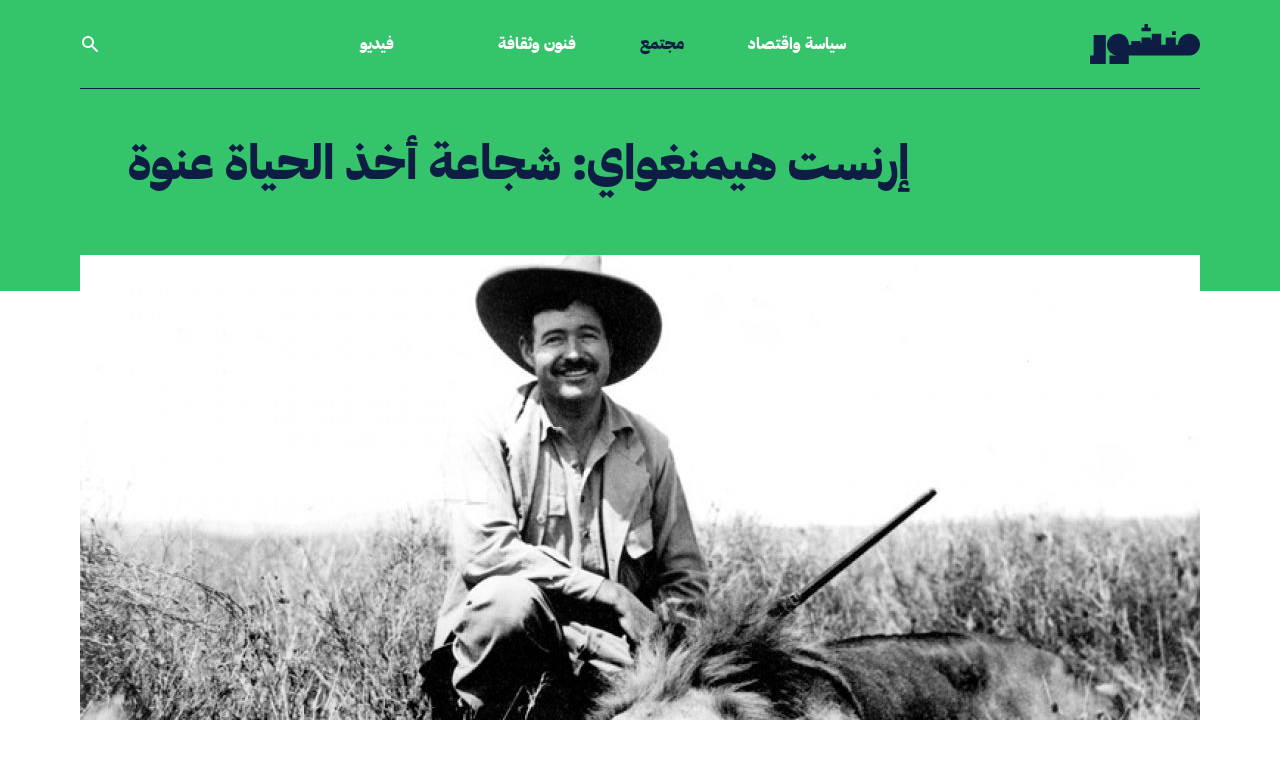

--- FILE ---
content_type: text/html; charset=UTF-8
request_url: https://manshoor.com/society/ernest-hemingway-life-and-literature/
body_size: 21790
content:
<!DOCTYPE html>
<html lang="ar">
<head>
          <script type="text/javascript">var _sf_startpt = (new Date()).getTime()</script>
      <meta charset="UTF-8">
  <meta name="viewport" content="width=device-width, initial-scale=1.0">
  <meta http-equiv="X-UA-Compatible" content="ie=edge">
  <link rel="apple-touch-icon-precomposed" sizes="57x57" href="/apple-touch-icon-57x57.png" />
  <link rel="apple-touch-icon-precomposed" sizes="114x114" href="/apple-touch-icon-114x114.png" />
  <link rel="apple-touch-icon-precomposed" sizes="72x72" href="/apple-touch-icon-72x72.png" />
  <link rel="apple-touch-icon-precomposed" sizes="144x144" href="/apple-touch-icon-144x144.png" />
  <link rel="apple-touch-icon-precomposed" sizes="60x60" href="/apple-touch-icon-60x60.png" />
  <link rel="apple-touch-icon-precomposed" sizes="120x120" href="/apple-touch-icon-120x120.png" />
  <link rel="apple-touch-icon-precomposed" sizes="76x76" href="/apple-touch-icon-76x76.png" />
  <link rel="apple-touch-icon-precomposed" sizes="152x152" href="/apple-touch-icon-152x152.png" />
  <link rel="icon" type="image/png" href="/favicon-196x196.png" sizes="196x196" />
  <link rel="icon" type="image/png" href="/favicon-96x96.png" sizes="96x96" />
  <link rel="icon" type="image/png" href="/favicon-32x32.png" sizes="32x32" />
  <link rel="icon" type="image/png" href="/favicon-16x16.png" sizes="16x16" />
  <link rel="icon" type="image/png" href="/favicon-128.png" sizes="128x128" />
  <meta name="application-name" content="Manshoor"/>
  <meta name="msapplication-TileColor" content="#0e1d43" />
  <meta name="msapplication-TileImage" content="/mstile-144x144.png" />
  <meta name="msapplication-square70x70logo" content="/mstile-70x70.png" />
  <meta name="msapplication-square150x150logo" content="/mstile-150x150.png" />
  <meta name="msapplication-wide310x150logo" content="/mstile-310x150.png" />
  <meta name="msapplication-square310x310logo" content="/mstile-310x310.png" />
  <meta property="fb:pages" content="610662669089752"/>
  <meta name="facebook-domain-verification" content="9gqqiai2aa2c493c2l29doo4fl9bgl" />
          <meta property="fb:app_id" content="312288765776770"/>
              <meta property="fb:admins" content=""/>
      <meta property="og:site_name" content="Manshoor"/>
          <link rel="amphtml" href="https://manshoor.com/amp/society/ernest-hemingway-life-and-literature/">
      <link rel="canonical"
        href="https://manshoor.com/society/ernest-hemingway-life-and-literature/">
          <link rel="stylesheet"
            href="/themes/frontendv2/css/bundle.css?v=1645358315"
            media="all">
    
  <meta name="twitter:card" content="summary_large_image" />
<meta name="twitter:site" content="@manshoor" />
<meta property="og:locale" content="ar_AR" />
<meta property="og:title" content="إرنست هيمنغواي: شجاعة أخذ الحياة عنوة | منشور" />
<meta property="og:url" content="https://manshoor.com/society/ernest-hemingway-life-and-literature/" />
<meta property="og:description" content="أحب «هيمنغواي» العزلة كثيرًا، ولطالما أثار انتباه كثيرين بأدبه، لكن حياته لا تقل إثارةً للدهشة." />
<meta name="description" content="أحب «هيمنغواي» العزلة كثيرًا، ولطالما أثار انتباه كثيرين بأدبه، لكن حياته لا تقل إثارةً للدهشة." />
<meta name="keywords" content="منشور, الأدب، الرواية, الكتابة, القراءة, الثقافة, فرنسا، الأدب الأميركي، إرنست هيمنغواي، سكوت فيتزجيرالد، وليمة متنقلة، وداعاً للسلاح، روايات هيمنغواي, جنة عدن, الإبداع, الأدب العالمي, الخيال, الاستكشاف, العجوز والبحر, " />
<meta property="article:tag" content="منشور" />
<meta property="article:tag" content=" الأدب، الرواية" />
<meta property="article:tag" content=" الكتابة" />
<meta property="article:tag" content=" القراءة" />
<meta property="article:tag" content=" الثقافة" />
<meta property="article:tag" content=" فرنسا، الأدب الأميركي، إرنست هيمنغواي، سكوت فيتزجيرالد، وليمة متنقلة، وداعاً للسلاح، روايات هيمنغواي" />
<meta property="article:tag" content=" جنة عدن" />
<meta property="article:tag" content=" الإبداع" />
<meta property="article:tag" content=" الأدب العالمي" />
<meta property="article:tag" content=" الخيال" />
<meta property="article:tag" content=" الاستكشاف" />
<meta property="article:tag" content=" العجوز والبحر" />
<meta property="article:tag" content=" " />
<meta property="og:image" content="https://manshoor.com/uploads/thumbs/446/446823c617a3e51a15602109f76dfd23.jpg" />
<meta name="twitter:image:src" content="https://manshoor.com/uploads/thumbs/fb3/fb3a71c48555d63d99b9e88af697a91b.jpg?69631f1409b2e" />
<meta name="twitter:image" content="https://manshoor.com/uploads/thumbs/fb3/fb3a71c48555d63d99b9e88af697a91b.jpg?69631f1409b80" />
<meta property="twitter:image:src" content="https://manshoor.com/uploads/thumbs/fb3/fb3a71c48555d63d99b9e88af697a91b.jpg?69631f1409ba2" />
<meta property="twitter:image" content="https://manshoor.com/uploads/thumbs/fb3/fb3a71c48555d63d99b9e88af697a91b.jpg?69631f1409bc1" />
<meta property="og:image:width" content="1200" />
<meta property="og:image:height" content="800" />
<meta property="og:type" content="article" />
<meta property="article:published_time" content="2018-03-15T00:26:00+03:00" />
<meta property="article:modified_time" content="2021-05-17T11:38:04+03:00" />
<meta property="og:updated_time" content="2021-05-17T11:38:04+03:00" />
<meta property="article:author" content="https://www.facebook.com/Sarah.El3nany" />
<title>إرنست هيمنغواي: شجاعة أخذ الحياة عنوة | منشور</title>
      <script type="text/javascript">
      var siteLANG = 'ar';
      var BaseURL = '';
  </script>
  <link rel="alternate" type="application/rss+xml" title="RSS Feed for manshoor.com"
        href="https://manshoor.com/feed/"/>
          <!-- Google Tag Manager -->
      <script>(function (w, d, s, l, i) {
              w[l] = w[l] || [];
              w[l].push({
                  'gtm.start': new Date().getTime(), event: 'gtm.js'
              });
              var f = d.getElementsByTagName(s)[0],
                  j = d.createElement(s), dl = l != 'dataLayer' ? '&l=' + l : '';
              j.async = true;
              j.src =
                  'https://www.googletagmanager.com/gtm.js?id=' + i + dl;
              f.parentNode.insertBefore(j, f);
          })(window, document, 'script', 'dataLayer', 'GTM-59752BV');</script>
      <!-- End Google Tag Manager -->
    </head>
<!-- Google Tag Manager (noscript) -->
<noscript><iframe src="https://www.googletagmanager.com/ns.html?id=GTM-59752BV"
                  height="0" width="0" style="display:none;visibility:hidden"></iframe></noscript>
<!-- End Google Tag Manager (noscript) -->
<body class="antialiased bg-white text-blue">
<div class="page-green">
    <header class="relative  font-heading header">
  <div class="px-4 mx-auto max-w-6xl border-b-2 border-b lg:px-4 lg:border-0 header__border">
    <div
      class="flex justify-between items-center py-6 lg:border-b lg:border-b-2 lg:justify-start lg:space-x-10 header__border">
      <div class="flex lg:w-0 lg:flex-1">
        <a href="https://manshoor.com" class="focus:outline-none focus:ring-2 header__logo">
          <span class="sr-only">الصفحة الرئيسية</span>
          <div class="flex items-center text-white icon">
              <svg class="fill-current w-auto h-8 sm:h-10" xmlns="http://www.w3.org/2000/svg" viewBox="0 0 101.57 37.05"><g><g><path class="cls-1" d="M75.81 6.79h3.36v3.36h-3.36zM50.27 0v3.36h-2.68v3.36h8.61V3.36h-2.69V0h-3.24zM3.36 10.15V29.2H0v7.85h14.57v-26.9H3.36z"/><path class="cls-1" d="M91.49 9A10.08 10.08 0 0081.4 19.12h-2.23v-6.73H70v6.73h-4.28V9h-8.59v5.37h-1v-1.92H47.6v5.25h-.95v-1.89h-8.58v3.31h-2.21C35.86 13.54 31.91 9 26.34 9s-10.65 4.54-10.65 10.12A10.08 10.08 0 0025.78 29.2h-7.85v7.85h17.93V29.2h55.63a10.09 10.09 0 000-20.2"/></g></g></svg>          </div>
        </a>
      </div>
        <nav class="hidden space-x-16 lg:flex lg:flex-2">
      <a href="https://manshoor.com/categories/politics-and-economics/"
     class="text-base font-medium focus:outline-none focus:ring-0 header__primary-link ">
      سياسة واقتصاد  </a>
      <a href="https://manshoor.com/categories/society/"
     class="text-base font-medium focus:outline-none focus:ring-0 header__primary-link active">
      مجتمع  </a>
      <a href="https://manshoor.com/categories/arts-and-culture/"
     class="text-base font-medium focus:outline-none focus:ring-0 header__primary-link ">
      فنون وثقافة  </a>
  </nav>
<div class="-my-2 -mr-2 lg:hidden">
  <button type="button"
          class="inline-flex justify-center items-center p-2 text-white rounded-md focus:outline-none focus:ring-2 focus:ring-inset header__mobile-menu">
    <span class="sr-only">فتح القائمة</span>
      <svg class="w-6 h-6" xmlns="http://www.w3.org/2000/svg" fill="none" viewBox="0 0 24 24" stroke="currentColor" aria-hidden="true"><path stroke-linecap="round" stroke-linejoin="round" stroke-width="2" d="M4 6h16M4 12h16M4 18h16"></path></svg>  </button>
</div>
<nav class="hidden justify-between items-center space-x-16 lg:flex lg:flex-1 lg:pl-16">
    
  <a href="https://manshoor.com/video/"
     class="text-base font-medium focus:outline-none focus:ring-0 header__primary-link  hover:text-green -link ">
      فيديو  </a>
      <button onclick="modal_open(true)"
          class="text-base font-medium focus:outline-none focus:ring-0 header__search_icon_link">
    <div class="flex items-center text-white icon">
        <svg class="fill-current w-5 h-auto" xmlns="http://www.w3.org/2000/svg" viewBox="0 0 20 20"><path fill-rule="evenodd" d="M8 4a4 4 0 100 8 4 4 0 000-8zM2 8a6 6 0 1110.89 3.476l4.817 4.817a1 1 0 01-1.414 1.414l-4.816-4.816A6 6 0 012 8z" clip-rule="evenodd"></path></svg>    </div>
  </button>
</nav>    </div>
  </div>
    <div id="mobile-menu" class="hidden absolute inset-x-0 top-0 z-20 transition transform origin-top-right lg:hidden">
  <div class="pb-7 bg-white divide-y-2 ring-1 ring-black ring-opacity-5 shadow-lg divide-gray">
    <div class="px-4 pt-5 pb-4">
      <div class="flex justify-between items-center">
        <div>
          <a href="https://manshoor.com">
            <span class="sr-only">الصفحة الرئيسية</span>
              <svg class="fill-current w-auto h-8 sm:h-10" xmlns="http://www.w3.org/2000/svg" viewBox="0 0 101.57 37.05"><g><g><path class="cls-1" d="M75.81 6.79h3.36v3.36h-3.36zM50.27 0v3.36h-2.68v3.36h8.61V3.36h-2.69V0h-3.24zM3.36 10.15V29.2H0v7.85h14.57v-26.9H3.36z"/><path class="cls-1" d="M91.49 9A10.08 10.08 0 0081.4 19.12h-2.23v-6.73H70v6.73h-4.28V9h-8.59v5.37h-1v-1.92H47.6v5.25h-.95v-1.89h-8.58v3.31h-2.21C35.86 13.54 31.91 9 26.34 9s-10.65 4.54-10.65 10.12A10.08 10.08 0 0025.78 29.2h-7.85v7.85h17.93V29.2h55.63a10.09 10.09 0 000-20.2"/></g></g></svg>          </a>
        </div>
        <div class="-mr-2">
          <button type="button" id="menu-close"
                  class="inline-flex justify-center items-center p-2 text-gray-400 bg-white rounded-md hover:text-gray-500 hover:bg-gray-100 focus:outline-none focus:ring-2 focus:ring-inset focus:ring-indigo-500">
            <span class="sr-only">إغلاق القائمة</span>
              <svg class="fill-current w-6 h-6" xmlns="http://www.w3.org/2000/svg" fill="none" viewBox="0 0 24 24" stroke="currentColor" aria-hidden="true"><path stroke-linecap="round" stroke-linejoin="round" stroke-width="2" d="M6 18L18 6M6 6l12 12"></path></svg>          </button>
        </div>
      </div>
    </div>
    <div class="px-5 pt-5 pb-6">
      <div class="mt-10">
        <form method="get" action="https://manshoor.com/search/">
          <div class="flex relative items-center">
            <input type="text" name="q" placeholder="ابحث في منشور" aria-label=""
                   class="py-3 px-6 w-full text-lg leading-tight bg-white border border-black appearance-none font-secondary-regular text-blue focus:outline-none">
            <button type="submit" class="absolute right-2 flex-shrink-0 text-sm font-heading">
              <div class="flex items-center icon text-gold">
                  <svg class="fill-current w-5 h-auto" xmlns="http://www.w3.org/2000/svg" viewBox="0 0 20 20"><path fill-rule="evenodd" d="M8 4a4 4 0 100 8 4 4 0 000-8zM2 8a6 6 0 1110.89 3.476l4.817 4.817a1 1 0 01-1.414 1.414l-4.816-4.816A6 6 0 012 8z" clip-rule="evenodd"></path></svg>              </div>
            </button>
          </div>
        </form>
        <nav class="grid gap-y-3 mt-6">
                      <a href="https://manshoor.com/categories/politics-and-economics/"
             class="flex items-center text-lg font-medium rounded-md hover:bg-gray-50">
              سياسة واقتصاد          </a>
                      <a href="https://manshoor.com/categories/society/"
             class="flex items-center text-lg font-medium rounded-md hover:bg-gray-50">
              مجتمع          </a>
                      <a href="https://manshoor.com/categories/arts-and-culture/"
             class="flex items-center text-lg font-medium rounded-md hover:bg-gray-50">
              فنون وثقافة          </a>

          <a href="https://manshoor.com/video/"
             class="flex items-center text-lg font-medium rounded-md hover:bg-gray-50">
              فيديو          </a>
                                            <div class="flex items-center mt-4 mb-4 w-1/2 h-1 bg-gold"></div>

        </nav>
        <div class="flex mt-7">
          <a href="https://twitter.com/manshoor" class="text-gold" rel="nofollow" target="_blank">
              <svg class="h-5 w-auto fill-current" xmlns="http://www.w3.org/2000/svg" viewBox="0 0 512 512"><path d="M389.2 48h70.6L305.6 224.2 487 464H345L233.7 318.6 106.5 464H35.8L200.7 275.5 26.8 48H172.4L272.9 180.9 389.2 48zM364.4 421.8h39.1L151.1 88h-42L364.4 421.8z"/></svg>
          </a>
          <a href="https://www.instagram.com/manshoorinsta" class="ml-6 text-gold lg:ml-6" rel="nofollow"
             target="_blank">
              <svg class="h-5 w-auto fill-current" xmlns="http://www.w3.org/2000/svg" viewBox="0 0 448 512"><path fill="currentColor" d="M224.1 141c-63.6 0-114.9 51.3-114.9 114.9s51.3 114.9 114.9 114.9S339 319.5 339 255.9 287.7 141 224.1 141zm0 189.6c-41.1 0-74.7-33.5-74.7-74.7s33.5-74.7 74.7-74.7 74.7 33.5 74.7 74.7-33.6 74.7-74.7 74.7zm146.4-194.3c0 14.9-12 26.8-26.8 26.8-14.9 0-26.8-12-26.8-26.8s12-26.8 26.8-26.8 26.8 12 26.8 26.8zm76.1 27.2c-1.7-35.9-9.9-67.7-36.2-93.9-26.2-26.2-58-34.4-93.9-36.2-37-2.1-147.9-2.1-184.9 0-35.8 1.7-67.6 9.9-93.9 36.1s-34.4 58-36.2 93.9c-2.1 37-2.1 147.9 0 184.9 1.7 35.9 9.9 67.7 36.2 93.9s58 34.4 93.9 36.2c37 2.1 147.9 2.1 184.9 0 35.9-1.7 67.7-9.9 93.9-36.2 26.2-26.2 34.4-58 36.2-93.9 2.1-37 2.1-147.8 0-184.8zM398.8 388c-7.8 19.6-22.9 34.7-42.6 42.6-29.5 11.7-99.5 9-132.1 9s-102.7 2.6-132.1-9c-19.6-7.8-34.7-22.9-42.6-42.6-11.7-29.5-9-99.5-9-132.1s-2.6-102.7 9-132.1c7.8-19.6 22.9-34.7 42.6-42.6 29.5-11.7 99.5-9 132.1-9s102.7-2.6 132.1 9c19.6 7.8 34.7 22.9 42.6 42.6 11.7 29.5 9 99.5 9 132.1s2.7 102.7-9 132.1z"></path></svg>          </a>
          <a href="https://facebook.com/manshoordotcom" class="ml-6 text-gold lg:ml-6" rel="nofollow"
             target=" _blank">
              <svg class="h-5 w-auto fill-current" xmlns="http://www.w3.org/2000/svg" viewBox="0 0 320 512"><path fill="currentColor" d="M279.14 288l14.22-92.66h-88.91v-60.13c0-25.35 12.42-50.06 52.24-50.06h40.42V6.26S260.43 0 225.36 0c-73.22 0-121.08 44.38-121.08 124.72v70.62H22.89V288h81.39v224h100.17V288z"></path></svg>          </a>
          <a href="https://www.youtube.com/channel/UC5FXvzvcZaVXjMK2om5NLpQ" class="ml-6 text-gold lg:ml-6"
             rel="nofollow" target=" _blank">
              <svg class="h-5 w-auto fill-current" xmlns="http://www.w3.org/2000/svg" viewBox="0 0 576 512"><path fill="currentColor" d="M549.655 124.083c-6.281-23.65-24.787-42.276-48.284-48.597C458.781 64 288 64 288 64S117.22 64 74.629 75.486c-23.497 6.322-42.003 24.947-48.284 48.597-11.412 42.867-11.412 132.305-11.412 132.305s0 89.438 11.412 132.305c6.281 23.65 24.787 41.5 48.284 47.821C117.22 448 288 448 288 448s170.78 0 213.371-11.486c23.497-6.321 42.003-24.171 48.284-47.821 11.412-42.867 11.412-132.305 11.412-132.305s0-89.438-11.412-132.305zm-317.51 213.508V175.185l142.739 81.205-142.739 81.201z"/></svg>          </a>
          <a href="https://soundcloud.com/manshoor" class="ml-6 text-gold lg:ml-6" rel="nofollow" target=" _blank">
              <svg class="h-5 w-auto fill-current" xmlns="http://www.w3.org/2000/svg" viewBox="0 0 512 512"><path d="M432 240a79.66 79.66 0 00-16.672 1.76C408.128 169.024 346.592 112 272 112c-8.832 0-16 7.168-16 16v256c0 8.832 7.168 16 16 16h160c44.128 0 80-35.872 80-80 0-44.096-35.872-80-80-80zM208 144c-8.832 0-16 7.168-16 16v224c0 8.832 7.168 16 16 16s16-7.168 16-16V160c0-8.832-7.168-16-16-16zM144 208c-8.832 0-16 7.168-16 16v160c0 8.832 7.168 16 16 16s16-7.168 16-16V224c0-8.832-7.168-16-16-16zM80 208c-8.832 0-16 7.168-16 16v160c0 8.832 7.168 16 16 16s16-7.168 16-16V224c0-8.832-7.168-16-16-16zM16 256c-8.832 0-16 7.168-16 16v96c0 8.832 7.168 16 16 16s16-7.168 16-16v-96c0-8.832-7.168-16-16-16z"/></svg>          </a>
          <a href="https://www.linkedin.com/company/manshoor.com/" class="ml-6 text-gold lg:ml-6" rel="nofollow"
             target=" _blank">
              <svg class="h-5 w-auto fill-current" xmlns="http://www.w3.org/2000/svg" viewBox="0 0 448 512"><path fill="currentColor" d="M100.28 448H7.4V148.9h92.88zM53.79 108.1C24.09 108.1 0 83.5 0 53.8a53.79 53.79 0 01107.58 0c0 29.7-24.1 54.3-53.79 54.3zM447.9 448h-92.68V302.4c0-34.7-.7-79.2-48.29-79.2-48.29 0-55.69 37.7-55.69 76.7V448h-92.78V148.9h89.08v40.8h1.3c12.4-23.5 42.69-48.3 87.88-48.3 94 0 111.28 61.9 111.28 142.3V448z"/></svg>          </a>
        </div>
        <form action="//manshoor.us1.list-manage.com/subscribe/post?u=86314db5f88483f43ac7ece4c&amp;id=2ec0c13890"
              method="post" id="mc-embedded-subscribe-form" name="mc-embedded-subscribe-form"
              class="validate mt-7 w-full" target="_blank">
          <div class="flex items-center py-2">
            <input  name="EMAIL" type="email" required placeholder=""
                   class="py-3 px-2 w-full leading-tight bg-white border border-r-0 appearance-none border-gold text-blue focus:outline-none">
            <button type="submit"
                    class="flex-shrink-0 py-3 px-5 text-sm text-white border bg-gold font-heading border-gold footer_newsletter-button">
              اشترك
            </button>
            <div style="position: absolute; right: -5000px;" aria-hidden="true"><input type="text" name="b_86314db5f88483f43ac7ece4c_2ec0c13890" tabindex="-1" value=""></div>
          </div>
        </form>
      </div>
    </div>
  </div>
</div></header>      <div class="block article__header">
    <div class="relative px-4 mx-auto max-w-6xl lg:px-4">
      <div class="grid gap-x-10 lg:grid-cols-4">
        <div></div>
        <div class="lg:col-span-3 article__header-wrapper">
          <h1 >
              إرنست هيمنغواي: شجاعة أخذ الحياة عنوة          </h1>
        </div>
      </div>
    </div>
  </div>

  <div class="relative px-4 mx-auto max-w-6xl lg:px-4">
    <div class="-mx-4 lg:-mx-0 hero lg:-mt-14">
                  <figure>
            <img src="https://manshoor.com/uploads/thumbs/039/039fdcd88e425cf20b3a9717a38bf546.jpg" alt=""
                 class="object-contain w-full max-w-full h-auto lg:object-cover lg:object-center lg:mt-5 lg:h-72 lg:h-108 lg:mt-0">
                                                <figcaption><p>الصورة: JFKLibrary</p></figcaption>
                        </figure>
            </div>
    <div class="grid gap-x-10 lg:grid-cols-4">
      <div class="relative order-2 article__sidebar lg:order-1">
            <div class="grid grid-cols-2 gap-x-0 gap-y-5 items-center lg:gap-y-0 lg:gap-x-0 lg:grid-cols-1 lg:block">
    <div class="order-1">
      <a href="https://manshoor.com/authors/sarah.elanany/"
         class="block relative w-32 h-32 bg-no-repeat bg-cover rounded-full max-full lg:w-24 lg:h-24 filter brightness-200 contrast-125"
         style="background-image: url(https://manshoor.com/uploads/thumbs/8ae/8ae9ed8ef71ca53bb16c0646da217066.jpg);">
        <div
          class="absolute top-0 left-0 w-32 h-32 rounded-full lg:w-24 lg:h-24 backdrop-filter backdrop-grayscale"></div>
        <div class="absolute top-0 left-0 w-32 h-32 rounded-full opacity-50 lg:w-24 lg:h-24 bg-blue"></div>
      </a>
    </div>
    <div class="order-2">
      <a href="https://manshoor.com/authors/sarah.elanany/"
         class="block pl-0 mt-5 text-lg lg:pr-14 font-heading-semi">
          سارة العناني      </a>
      <p class="font-heading-semi text-lg mt-2">
          كاتبة ومترجمة من مصر.      </p>
      <div class="mt-3 flex lg:mt-5">
                                <a href="https://www.facebook.com/Sarah.El3nany" class="mr-5" target="_blank" rel="nofollow">
              <div class="flex items-center icon text-grey-light">
                  <svg class="w-auto h-7 fill-current" xmlns="http://www.w3.org/2000/svg" viewBox="0 0 320 512"><path fill="currentColor" d="M279.14 288l14.22-92.66h-88.91v-60.13c0-25.35 12.42-50.06 52.24-50.06h40.42V6.26S260.43 0 225.36 0c-73.22 0-121.08 44.38-121.08 124.72v70.62H22.89V288h81.39v224h100.17V288z"></path></svg>              </div>
            </a>
                </div>
    </div>
  </div>
  <div class="sharing-wrapper-wrapper">
    <div class="sharing-wrapper">
      <h5 class="mt-10 mb-3 font-heading lg:mt-16">
          انشر      </h5>
      <div class="addthis_inline_share_toolbox_5oj7"></div>
    </div>
  </div>
      </div>
      <div class="order-1 lg:col-span-3 article__body lg:order-2">
        <div>
            <div class="breadcrumb">
          <a href="https://manshoor.com/categories/society/">
          مجتمع      </a>
    
          <span>/</span>
      <a href="https://manshoor.com/obsession/humanities/">
          إنسانيات      </a>
    
    </div>                          <div class="block mt-8 -mb-3 lg:hidden article__body-author">
                <a class="text-base font-heading" href="https://manshoor.com/authors/sarah.elanany/">
                    سارة العناني                </a>
              </div>
                      <div class="mt-6 text-base font-heading text-blue">
              نشر في <span dir="ltr">2018/03/15</span>          </div>
                    </div>
          <p style="direction: rtl;"><span style="font-weight: 400;">من بين قواعد الكتابة الكثيرة، هنالك قاعدة تقول: اكتب دائمًا عما تعرفه، فإذا استنفدته ولم يعد لديك شيء منه، اذهب لفعل المزيد، لمعرفة المزيد، ولا تقرب القلم وليست لديك خبرة جديدة.&nbsp;</span><span style="font-weight: 400;">هذا جيد، ومفهوم بالطبع، الخبرات الحقيقية تعطي صدقًا وقوة للكتابة، والكتابة نفسها بهذا المعنى ليست هربًا من الحياة إلى الورق، بل هي محاولة للفهم والتعبير عما يعيشه الإنسان، وطرح زوايا جديدة للرؤية يتعلم معها الإنسان أكثر.</span></p>
<p style="direction: rtl;"><span style="font-weight: 400;">لكن ماذا عن تأثير هذا النوع من الحياة على وعي كاتب كرَّس عمره محاولًا التقاط اللحظات ونسجها في قصة؟ هل تستطيع الكتابة تملُّك الكاتب حدَّ إفقاده القدرة على تمييز ذاته الكاتبة عن ذاته الإنسانية؟ بالأخص إذا كان الجو الأدبي والثقافي المحيط يدفع الكاتب دفعًا لأن يبذل كل ما لديه بهدف أن يصير </span>الأفضل<span style="font-weight: 400;">.</span></p>
<p style="direction: rtl;"><span style="font-weight: 400;"> &laquo;كنت أحاول الكتابة، ثم وجدت صعوبة بالغة في معرفة ما أشعر به حقًّا، وليس ما كان مفترضًا بي أن أشعر به ككاتب&raquo;.</span></p>
<p style="direction: rtl;"><span style="font-weight: 400;"> إرنست هيمنغواي في&nbsp;</span><span style="font-weight: 400;">كتاب &laquo;</span><span style="font-weight: 400;"><a target="_blank" href="https://www.goodreads.com/book/show/4648.Death_in_the_Afternoon?from_search=true">Death in the Afternoon</a>&raquo;</span><span style="font-weight: 400;">.</span></p>
<p style="direction: rtl;"><span style="font-weight: 400;"><span class="ctt-wrapper"><a target="_blank" rel="nofollow" target="_blank" href="https://twitter.com/intent/tweet?text=%D9%85%D9%86%20%D8%A3%D8%B4%D9%87%D8%B1%20%D8%A7%D9%84%D8%AA%D9%87%D9%85%20%D8%A7%D9%84%D9%85%D9%88%D8%AC%D9%87%D8%A9%20%D9%84%D9%87%D9%8A%D9%85%D9%86%D8%BA%D9%88%D8%A7%D9%8A%20%D8%A3%D9%86%D9%87%20%D9%83%D8%A7%D8%B0%D8%A8%D8%8C%20%D9%81%D9%8A%20%D8%AD%D9%83%D8%A7%D9%8A%D8%A7%D8%AA%D9%87%20%D8%B9%D9%86%20%D9%86%D9%81%D8%B3%D9%87%20%D9%88%D8%B9%D9%86%20%D8%A7%D9%84%D8%A3%D8%AF%D8%A8%D8%A7%D8%A1%20%D8%A7%D9%84%D8%A2%D8%AE%D8%B1%D9%8A%D9%86%D8%8C%20%D8%B9%D9%85%D9%91%D9%8E%D9%86%20%D9%8A%D9%84%D8%AA%D9%82%D9%8A%D9%87%D9%85%20%D8%B9%D9%85%D9%88%D9%85%D9%8B%D8%A7%D8%8C%20%D9%83%D8%A3%D9%86%D9%87%20%D9%88%D9%87%D9%88%20%D9%8A%D8%AD%D9%83%D9%8A%20%D8%AD%D9%8A%D8%A7%D8%AA%D9%87%20%D9%8A%D9%82%D9%88%D9%84%20%D9%85%D8%A7%20%D9%8A%D8%AA%D9%85%D9%86%D8%A7%D9%87%D8%8C%20%D9%84%D8%A7%20%D9%85%D8%A7%20%D8%AD%D8%AF%D8%AB%20%D9%81%D8%B9%D9%84%D9%8B%D8%A7%20https%3A%2F%2Fmanshoor.com%2Fp%2F13934%2F%20via%20%40manshoor">من أشهر التهم الموجهة لهيمنغواي أنه كاذب، في حكاياته عن نفسه وعن الأدباء الآخرين،<svg class="icon icon-twitter">
                                    <use xmlns:xlink="http://www.w3.org/1999/xlink" xlink:href="/themes/frontend/images/symbol-defs.svg?v=0.3#icon-twitter"></use>
                                </svg></a></span> عمن يلتقيهم عمومًا، كأنه وهو يحكي حياته يقول ما يتمناه، لا ما حدث فعلًا، أو بتشبيه أقرب للرأفة: كأنه طفل أفلت منه الواقع أمام نظرات أهل ومستمعين يرغب في استدرار إعجابهم وحسب.</span></p>
<p style="direction: rtl;"><span style="font-weight: 400;">أتى هيمنغواي من ساحة أدبية أشبه بمباراة ملاكمة، يجب أن يتسيَّدها بطل وحيد، وعليه التقليل من الآخرين بتفوقه، والغيرة منهم كي</span><span style="font-weight: 400;"> يضمن تحفيزًا داخليًّا متصلًا، والتجريح فيهم كلما استطاع كي يؤخرهم عنه.</span></p>
<p style="direction: rtl;"><span style="font-weight: 400;">وفي ساحة الحرب هذه، لم يكن هيمنغواي دون أسلحة، فهو يصور &laquo;</span><span style="font-weight: 400;"><a target="_blank" href="https://www.britannica.com/biography/F-Scott-Fitzgerald">فيتزجيرالد</a>&raquo;،</span><span style="font-weight: 400;">&nbsp;معاصره الموهوب الآخر، وقد أفقدته زوجته ثقته بنفسه لدرجة أنه طلب من هيمنغواي أن يعاين عضوه ويطمئنه على حجمه. تملأ قصص من هذا القبيل كتاب هيمنغواي &laquo;</span><a target="_blank" href="https://www.goodreads.com/book/show/7312704" rel="nofollow">وليمة متنقلة</a><span style="font-weight: 400;">&raquo;، الذي يحكي عن تعاملاته وصلاته بالكُتاب الأمريكيين المغتربين في باريس أوائل العشرينيات، مثل &laquo;</span><span style="font-weight: 400;"><a target="_blank" href="https://www.goodreads.com/author/show/30055.Ezra_Pound">عزرا باوند</a>&raquo;&nbsp;</span><span style="font-weight: 400;">و&laquo;</span><span style="font-weight: 400;"><a target="_blank" href="https://www.britannica.com/biography/Gertrude-Stein">جيرترود شتاين</a>&raquo;</span><span style="font-weight: 400;">.</span></p>
<p style="direction: rtl;"><span style="font-weight: 400;">لكن ما من كذب يستطيع الصمود طويلًا أمام كاتبي السير المنشغلين بالتنقيب في حياة الأدباء.</span></p>
<blockquote>
<p style="direction: rtl;"><span style="font-weight: 400;">حَصرُ الرأي عن هيمنغواي في الجانب السيئ بعد وفاته هو مجرد قفز من مبالغة إلى أخرى.</span></p>
</blockquote>
<p style="direction: rtl;"><span style="font-weight: 400;"><span class="ctt-wrapper"><a target="_blank" rel="nofollow" target="_blank" href="https://twitter.com/intent/tweet?text=%D8%A3%D9%85%D8%B6%D9%89%20%D9%87%D9%8A%D9%85%D9%86%D8%BA%D9%88%D8%A7%D9%8A%20%D8%B3%D9%86%D9%88%D8%A7%D8%AA%20%D8%B9%D8%AF%D9%8A%D8%AF%D8%A9%20%D9%87%D9%88%20%D9%81%D9%8A%D9%87%D8%A7%20%D8%A7%D8%A8%D9%86%20%D9%85%D8%AF%D9%84%D9%84%20%D9%84%D9%84%D8%B4%D9%87%D8%B1%D8%A9%20%D9%88%D8%A7%D9%84%D8%A5%D8%B9%D8%AC%D8%A7%D8%A8%D8%8C%20%D8%AB%D9%85%20%D8%A7%D9%86%D9%87%D8%A7%D8%B1%20%D8%B9%D8%B1%D8%B4%D9%87%20%D8%A8%D8%AA%D9%88%D8%A7%D9%84%D9%8A%20%D8%A7%D9%84%D9%85%D8%B0%D9%83%D8%B1%D8%A7%D8%AA%20%D9%88%D8%A7%D9%84%D8%AD%D9%83%D8%A7%D9%8A%D8%A7%D8%AA%20%D8%B9%D9%86%D9%87%20%D8%A8%D8%B9%D8%AF%20%D9%88%D9%81%D8%A7%D8%AA%D9%87%20%D9%88%D9%86%D8%B4%D8%B1%20%D8%B1%D8%B3%D8%A7%D8%A6%D9%84%D9%87%20%D8%A7%D9%84%D8%AE%D8%A7%D8%B5%D8%A9%20https%3A%2F%2Fmanshoor.com%2Fp%2F13934%2F%20via%20%40manshoor">أمضى هيمنغواي سنوات عديدة هو فيها ابن مدلل للشهرة والإعجاب،<svg class="icon icon-twitter">
                                    <use xmlns:xlink="http://www.w3.org/1999/xlink" xlink:href="/themes/frontend/images/symbol-defs.svg?v=0.3#icon-twitter"></use>
                                </svg></a></span> يحبه الجميع، يصدقه الجميع، ينادونه &laquo;بابا&raquo; تدليلًا وتبجيلًا، يعتبرونه ممثلًا لنمط حياة يرجونه لأنفسهم، وسفيرًا للأدب لدى عاشقي القراءة والمنتسبين إليها من بعيد، على السواء.</span></p>
<p style="direction: rtl;"><span style="font-weight: 400;">ثم انهار عرشه بتوالي المذكرات والحكايات عنه بعد وفاته، ونشر رسائله الخاصة ورواياته غير المكتملة، فتحولت النظرة إليه لتتضمن إدمان الكحوليات، والشوفينية الذكورية، والاستعراضية، والتحريف، والحقد على كل من سوَّلت له نفسه الإحسان إليه.</span></p>
<p style="direction: rtl;"><span style="font-weight: 400;">لكن الحقيقة أن حصر الرأي عنه في هذا الجانب السيئ هو مجرد قفزة من مبالغة إلى أخرى، ليس لأيهما أن تمسك حقًّا بتعريفه الإنساني والأدبي.</span></p>
<p style="direction: rtl;"><span style="font-weight: 400;">لحسن الحظ، بعد أن دار الزمن دورته واختلفت الصورة التي يكوِّنها الأدباء عن أنفسهم والتي يراهم عليها الجمهور، برزت تحليلات وتفسيرات جديدة، بعضها معتدل وبعضها الآخر مبالِغ في التعاطف.</span></p>
<p style="direction: rtl;"><span style="font-weight: 400;"><span class="ctt-wrapper"><a target="_blank" rel="nofollow" target="_blank" href="https://twitter.com/intent/tweet?text=%D8%B4%D8%AE%D8%B5%D9%8A%D8%A9%20%D9%87%D9%8A%D9%85%D9%86%D8%BA%D9%88%D8%A7%D9%8A%20%D8%AA%D8%B4%D8%A8%D9%87%20%D8%A3%D8%AF%D8%A8%D9%87%D8%8C%20%D9%8A%D8%AE%D9%81%D9%8A%20%D8%A3%D9%83%D8%AB%D8%B1%20%D9%85%D9%85%D8%A7%20%D9%8A%D9%8F%D8%B8%D9%87%D8%B1%D8%8C%20%D9%8A%D8%AA%D8%B1%D9%88%D8%A7%D8%AD%20%D8%A8%D9%8A%D9%86%20%D8%A7%D9%84%D8%B1%D9%88%D9%85%D8%A7%D9%86%D8%B3%D9%8A%D8%A9%20%D8%A7%D9%84%D9%8A%D8%A7%D8%A6%D8%B3%D8%A9%D8%8C%20%D9%88%D8%A7%D9%84%D8%B9%D8%A7%D8%B7%D9%81%D9%8A%D8%A9%20%D8%A7%D9%84%D9%85%D9%84%D8%AA%D9%87%D8%A8%D8%A9%D8%8C%20%D9%88%D8%A7%D9%84%D8%A8%D8%B7%D9%88%D9%84%D8%A9%20%D8%A7%D9%84%D8%AC%D8%B3%D8%AF%D9%8A%D8%A9%D8%8C%20%D9%88%D8%A7%D9%84%D8%A7%D9%86%D8%AF%D9%81%D8%A7%D8%B9%D9%8A%D8%A9%20%D8%A7%D9%84%D8%B0%D9%83%D9%8A%D8%A9%D8%8C%20%D9%88%D8%A7%D9%84%D8%AD%D8%B2%D9%86%20%D8%A7%D9%84%D9%85%D9%86%D9%83%D8%B3%D8%B1%D8%8C%20%D9%88%D8%A7%D9%84%D8%BA%D8%B6%D8%A8%20%D8%A7%D9%84%D8%AD%D8%A7%D9%82%D8%AF%20https%3A%2F%2Fmanshoor.com%2Fp%2F13934%2F%20via%20%40manshoor">شخصية هيمنغواي تشبه أدبه، يخفي أكثر مما يُظهر، متراوحًا ما بين الرومانسية اليائسة، والعاطفية الملتهبة،<svg class="icon icon-twitter">
                                    <use xmlns:xlink="http://www.w3.org/1999/xlink" xlink:href="/themes/frontend/images/symbol-defs.svg?v=0.3#icon-twitter"></use>
                                </svg></a></span> والبطولة الجسدية، والاندفاعية الذكية، والحزن المنكسر، والغضب الحاقد، فلا تدركه إلا كلوحة تشعر بها لكن لا تستوعبها بالكامل، لأن أهم أجزائها مبتور، بتره صاحبها عمدًا كجزء من أسلوبه الأدبي الجديد، الذي يراه أفضل منجَز له:&nbsp;</span><span style="font-weight: 400;">كُن بسيطًا للغاية، احذف المهم، دعهم يشعرون بوجوده الناقص طوال الوقت. </span></p>
<p style="direction: rtl;"><span style="font-weight: 400;">نجح في هذا على ما يبدو في كتابته، وكذلك في صنعه لقصة حياته، التي أجادها حتى ثقلت عليه وتشابكت خيوطها دون حل ولا نهاية، فأطلق عليها رصاصة.</span></p>
<p style="direction: rtl;"><span style="font-weight: 400;"> &laquo;وكانت قصة بسيطة جدًّا بعنوان (في غير أوانه)، وحذفتُ نهايتها الحقيقية التي تتضمن شنق الرجل العجوز نفسه. أجريتُ الحذف بناءً على نظريتي الجديدة القائلة إنك تستطيع حذف أي شيء إذا كنت تعرف ما تحذف، وهذا الحذف سيقوي القصة ويجعل الناس يشعرون بأكثر مما فهموه&raquo;. </span></p>
<p style="direction: rtl;"><span style="font-weight: 400;">هيمنغواي في &laquo;</span><span style="font-weight: 400;"><a target="_blank" href="https://www.goodreads.com/book/show/13432349?from_search=true">وليمة متنقلة</a>&raquo;.</span></p>
<h2 style="direction: rtl;">هيمنغواي: روح الأرض</h2>
<figure class="image" style="text-align: center;"><img src="https://manshoor.com/uploads/2018/01/de9f8a2be6febc30a716ffe860811887.jpg" width="700" />
<figcaption>الصورة: National Archives and Records Administration</figcaption>
</figure>
<blockquote>
<p><span style="font-weight: 400;">يلتقط هيمنغواي روح الأرض والطبيعة كما تفعل لوحات &laquo;سيزان&raquo;، ويحقق لها زخمًا انفعاليًّا يعطي لأدبه ألقًا يميزه.</span></p>
</blockquote>
<p><span style="font-weight: 400;">عمل هيمنغواي لسنوات عديدة مراسلًا صحفيًّا</span><span style="font-weight: 400;">، ومن هنا يقول بعض النقاد إنه تعلم الاختزال والبساطة في الكتابة، لكن هيمنغواي يُرجع الأمر إلى بداياته، عندما كان في باريس العشرينيات، وقد أحاط الفتى الطموح نفسه بمجددي الأدب الأمريكي المغتربين، فصار هدفه، مثلهم، خلق أسلوب يخصه وحده، يستطيع عبره أن يفعل ما أرادوا دومًا: الحفاظ على الإيقاع الفني، والنفاذ إلى القارئ، وإشراكه في العملية الإبداعية. </span></p>
<p><span style="font-weight: 400;">ولأن هيمنغواي شخص عملي للغاية، يفعل أكثر مما يتأمل، قرر استخدام حرف العطف لربط جمل قصيرة مندفعة لا تتوقف، وقلل لأقصى حد استخدام التوصيفات والنعوت.</span></p>
<p><span style="font-weight: 400;">في كتابه &laquo;وليمة متنقلة&raquo;، وفي مواضع أخرى عديدة، أقرَّ بأنه استلهم هذا الأسلوب من الرسام الفرنسي &laquo;بول سيزان&raquo;، الذي بحث هو الآخر عن أبسط الأشكال للتعبير عن الطبيعة واختيار المواضع المناسبة لها بالضبط في الصورة، كي تحمل إيقاعًا وتأثيرًا انطباعيًّا بصريًّا يلتقط روح الأرض والطبيعة.</span></p>
<p><span style="font-weight: 400;">لا أقرب إلى روح الأرض ونباتاتها وكائناتها من هيمنغواي، الذي بدأ حياته مع أب لا يجيد التعبير عن محبته إلا باصطحابه في جولات صيد وتخييم سيواظب عليها في القادم من عمره، <span class="ctt-wrapper"><a target="_blank" rel="nofollow" target="_blank" href="https://twitter.com/intent/tweet?text=%D8%A8%D8%AF%D8%A3%20%D9%87%D9%8A%D9%85%D9%86%D8%BA%D9%88%D8%A7%D9%8A%20%D8%AD%D9%8A%D8%A7%D8%AA%D9%87%20%D9%85%D8%B9%20%D8%A3%D8%A8%20%D9%84%D8%A7%20%D9%8A%D8%AC%D9%8A%D8%AF%20%D8%A7%D9%84%D8%AA%D8%B9%D8%A8%D9%8A%D8%B1%20%D8%B9%D9%86%20%D9%85%D8%AD%D8%A8%D8%AA%D9%87%20%D8%A5%D9%84%D8%A7%20%D8%A8%D8%A7%D8%B5%D8%B7%D8%AD%D8%A7%D8%A8%D9%87%20%D9%81%D9%8A%20%D8%AC%D9%88%D9%84%D8%A7%D8%AA%20%D8%B5%D9%8A%D8%AF%D8%8C%20%D9%88%D8%A7%D8%A8%D8%AA%D8%A7%D8%B9%20%D9%84%D9%87%20%D8%A3%D9%88%D9%84%20%D8%A8%D9%86%D8%AF%D9%82%D9%8A%D8%A9%20%D9%88%D9%87%D9%88%20%D9%81%D9%8A%20%D8%A7%D9%84%D8%AB%D8%A7%D9%85%D9%86%D8%A9%D8%8C%20%D8%A7%D9%84%D8%A8%D9%86%D8%AF%D9%82%D9%8A%D8%A9%20%D8%B0%D8%A7%D8%AA%D9%87%D8%A7%20%D8%A7%D9%84%D8%AA%D9%8A%20%D8%B3%D9%8A%D8%B3%D8%AA%D8%AE%D8%AF%D9%85%D9%87%D8%A7%20%D9%84%D8%A5%D9%86%D9%87%D8%A7%D8%A1%20%D8%AD%D9%8A%D8%A7%D8%AA%D9%87%20https%3A%2F%2Fmanshoor.com%2Fp%2F13934%2F%20via%20%40manshoor">وقد ابتاع له أبوه أول بندقية صيد وهو في الثامنة، البندقية ذاتها التي سيستخدمها لإنهاء حياته.<svg class="icon icon-twitter">
                                    <use xmlns:xlink="http://www.w3.org/1999/xlink" xlink:href="/themes/frontend/images/symbol-defs.svg?v=0.3#icon-twitter"></use>
                                </svg></a></span></span></p>
<p><span style="color: #ff6600;">اقرأ أيضًا:</span>&nbsp;<a href="https://manshoor.com/art/why-hemingway-family-doomed-to-suicide/" target="_blank">لماذا تلاحق لعنة الانتحار عائلة &laquo;إرنست هيمنغواي&raquo;؟</a></p>
<p><span style="font-weight: 400;">هذا الشغف المضني بالطبيعة، مع الجمل القصيرة السريعة كخطوات مستكشف أو صياد، وتركيب الوصف كلوحة لونية انطباعية، يلتقط روح الأرض والطبيعة كما تفعل لوحات سيزان، ويحقق لها زخمًا انفعاليًّا يعطي لأدبه ألقًا يميزه عن مجرد استعارة أسلوب صحفي من أجل كتابة رواية.</span></p>
<p><span style="font-weight: 400;"> &laquo;وقلت في نفسي: حسنٌ، الآن وقد كتبت قصصي فإنهم لن يفهموها. لا شك في ذلك. ومن الأكيد أنه لا يوجد طلب عليها. لكنهم سيفهمونها بالطريقة التي يفهمون بها اللوحات الفنية. إنها مجرد مسألة وقت، ويحتاج الأمر إلى شيء من الثقة بالنفس&raquo;. </span></p>
<p><span style="font-weight: 400;">هيمنغواي في &laquo;</span><span style="font-weight: 400;">وليمة متنقلة&raquo;.</span></p>
<h2>الاستمتاع الأبيقوري الحزين</h2>
<figure class="image" style="text-align: center;"><img src="https://manshoor.com/uploads/2018/01/14c82c2b518e10b98d0c023aaab82067.jpg" width="700" />
<figcaption>إرنست هيمنغواي في باريس - الصورة: JF. Kennedy Library</figcaption>
</figure>
<p><span style="font-weight: 400;"><span class="ctt-wrapper"><a target="_blank" rel="nofollow" target="_blank" href="https://twitter.com/intent/tweet?text=%D8%A3%D9%81%D8%B6%D9%84%20%D9%85%D8%A7%20%D9%83%D8%AA%D8%A8%D9%87%20%D9%87%D9%8A%D9%85%D9%86%D8%BA%D9%88%D8%A7%D9%8A%20%D9%83%D8%A7%D9%86%20%D9%81%D9%8A%20%D8%AA%D9%85%D8%AC%D9%8A%D8%AF%20%D8%A7%D9%84%D8%AD%D9%88%D8%A7%D8%B3%3A%20%D8%A7%D9%84%D8%A7%D9%86%D8%AF%D9%85%D8%A7%D8%AC%20%D8%A7%D9%84%D9%83%D8%A7%D9%85%D9%84%20%D9%81%D9%8A%20%D8%A7%D9%84%D8%B9%D8%A7%D9%84%D9%85%20%D9%88%D8%A7%D9%84%D8%A7%D9%86%D8%AA%D8%A8%D8%A7%D9%87%20%D8%A5%D9%84%D9%8A%D9%87%20https%3A%2F%2Fmanshoor.com%2Fp%2F13934%2F%20via%20%40manshoor">أفضل ما كتبه هيمنغواي كان في تمجيد الحواس: الاندماج الكامل في العالم والانتباه إليه.<svg class="icon icon-twitter">
                                    <use xmlns:xlink="http://www.w3.org/1999/xlink" xlink:href="/themes/frontend/images/symbol-defs.svg?v=0.3#icon-twitter"></use>
                                </svg></a></span> ولهذا تجد سُياحه أو حُجاجه يبحثون عن جُمَله الشعرية في باريس والبندقية ونواحي إسبانيا وكوبا وإفريقيا، فقد التقط روح الأماكن التي زارها وأحبها، أكثر من أي كاتب آخر، وبأقل الكلمات،&nbsp;</span><span style="font-weight: 400;">مع توفير دليل سياحي شعوري متقن لأفضل المواضع والأحداث، وحتى أفضل الأطعمة والمشروبات، وكيفية الاستمتاع باليوم من أوله إلى آخره (إن كنت لا تعرف ما تفعل بيومك).</span></p>
<p><span style="font-weight: 400;">مجَّد هيمنغواي كذلك الأبطال المصارعين للعالم والمهزومين نيابةً عن الجميع، الذين لا يملكون شيئًا سوى محاولة التمتع بما يقع بين أيديهم أو في مدى حواسهم، ويدمجون ما بين الأبيقورية الباحثة عن اللذة، والحزن الملازم لأجيال ما بعد الحروب (الحربين العالميتين والحرب الأهلية الإسبانية)، التي عبَّر عنها هيمنغواي بكل المقت لها، وبكل التمجيد لأي بطولة إنسانية تقلدت شجاعة ونبلًا، وسط عالم ينسى كثيرًا ما بحوزته من لذة وجمال بسيط وسهل ومتوافر.</span></p>
<h2>الجوع وتوجيه دفة اللذة</h2>
<figure class="image" style="text-align: center;"><img src="https://manshoor.com/uploads/2018/01/9c12b5535998f9bb3cd9fe8eb799b70e.jpg" width="700" />
<figcaption>هيمنغواي مع زوجته الثانية &laquo;باولين&raquo; - الصورة: JFK Library</figcaption>
</figure>
<p><span style="font-weight: 400;"><span class="ctt-wrapper"><a target="_blank" rel="nofollow" target="_blank" href="https://twitter.com/intent/tweet?text=%D8%A7%D8%B3%D8%AA%D9%85%D8%AA%D8%B9%20%D9%87%D9%8A%D9%85%D9%86%D8%BA%D9%88%D8%A7%D9%8A%20%D8%A8%D8%A7%D9%84%D8%AC%D9%88%D8%B9%20%D9%88%D8%A7%D8%B3%D8%AA%D8%AE%D8%AF%D9%85%D9%87%20%D9%84%D8%B5%D8%A7%D9%84%D8%AD%D9%87%D8%8C%20%D9%81%D8%A7%D8%B3%D8%AA%D8%BA%D9%84%20%D9%81%D9%82%D8%B1%D9%87%20%D9%88%D9%82%D8%B1%D8%B5%20%D8%A7%D9%84%D8%AC%D9%88%D8%B9%20%D9%84%D9%85%D8%B9%D8%AF%D8%AA%D9%87%20%D9%84%D8%A7%D8%B3%D8%AA%D9%83%D8%B4%D8%A7%D9%81%20%D8%A8%D8%A7%D8%B1%D9%8A%D8%B3%D8%8C%20%D9%88%D8%B1%D8%B3%D9%85%20%D8%AE%D8%B1%D9%8A%D8%B7%D8%A9%20%D8%B3%D9%8A%D8%B1%20%D8%AA%D8%A8%D8%B9%D8%AF%D9%87%20%D8%B9%D9%86%20%D8%A3%D9%85%D8%A7%D9%83%D9%86%20%D9%85%D8%AD%D9%84%D8%A7%D8%AA%20%D8%A7%D9%84%D8%B7%D8%B9%D8%A7%D9%85%20%D9%81%D9%8A%D9%87%D8%A7%20https%3A%2F%2Fmanshoor.com%2Fp%2F13934%2F%20via%20%40manshoor">استمتع هيمنغواي حتى بالجوع واستخدمه لصالحه، جزء من الإمعان في الالتذاذ بالعالم،<svg class="icon icon-twitter">
                                    <use xmlns:xlink="http://www.w3.org/1999/xlink" xlink:href="/themes/frontend/images/symbol-defs.svg?v=0.3#icon-twitter"></use>
                                </svg></a></span> حتى في أصعب حالاته وأبعدها عن مدى الاستمتاع، محاولًا الضغط على نفسه لإخراج أفضل ما فيها، فاستغل فقره وقرص الجوع لمعدته لاستكشاف باريس ورسم خريطة سير تبعده عن أماكن عرض الطعام فيها، وتوصله إلى مرحلة الخفة والصفاء الذهني التالية لوجع الجوع، كأنه صائم هائم في عالم الفن، فيلتقط أفكارًا مختلفة، ويقرأ أرواح فنانين آخرين بتركيز أكبر.</span></p>
<p><span style="font-weight: 400;">يقول&nbsp;</span><span style="font-weight: 400;">بعض كاتبي <a target="_blank" href="https://www.amazon.com/dp/030759467X/?tag=thneyo0f-20" rel="nofollow">سيرة هيمنغواي</a></span><span style="font-weight: 400;"> إنه لم يكن فقيرًا حقًّا بما يبرر جوعه، فقد كانت زوجته حينها ثرية. وإن كان هذا حقيقيًّا، فالفصل الذي يصف فيه جوعه &laquo;الجوع تهذيب جيد&raquo; في الكتاب المفترض أنه مذكرات في أغلبه، &laquo;وليمة متنقلة&raquo;، درس إبداعي في تفوق الخيال على الحقيقة، واختلاط الصدق بالكذب في جمالية رائعة، تجعلك ترى عن قرب كيف يُصنع الأدب داخل الكاتب، قبل أن يحمل توصيف قصة أو رواية.</span></p>
<p><span style="color: #ff6600;">قد يهمك أيضًا:</span>&nbsp;<a href="https://manshoor.com/life/writing-heals-wounds/" target="_blank">هل تشفينا الكتابة؟</a></p>
<h2>الشاعرية الطفولية:&nbsp;العالم كله مخطئ إلا أنا</h2>
<figure class="image" style="text-align: center;"><img src="https://manshoor.com/uploads/2018/01/0240f10ab243030257ea78b862a9c48f.jpg" width="700" />
<figcaption>الصورة: National Archives and Records Administration</figcaption>
</figure>
<blockquote>
<p><span style="font-weight: 400;">مَلَك هيمنغواي قدرًا لا بأس به من الاستغراق في الذات، والنظر لاحتياجاته وكأنها قوانين العالم، وأخطائه الشخصية ككوارث كونية لا يد له فيها.</span></p>
</blockquote>
<p><span style="font-weight: 400;">تبدأ رواية &laquo;</span><a target="_blank" href="https://www.goodreads.com/book/show/7005408" rel="nofollow">ولا تزال الشمس تشرق</a><span style="font-weight: 400;">&raquo; بضمير الراوي العليم الذي يقدم شخصية ثانوية هي &laquo;روبرت كون&raquo;، حتى لتظن أنه البطل وأن هيمنغواي (الكاتب) هو من يحكي، ثم يأتي ضمير الشخص الأول لتعرف أن البطل &laquo;جاك بارنز&raquo; هو من كان يحكي، وكأن هيمنغواي يستخدم روبرت كون كمشهد افتتاحي، أو كمجرد ستارة يرفعها تدريجيًّا ليكشف عن بطله الحقيقي فيعطيه أهميته المستحقة.</span></p>
<p><span style="font-weight: 400;"><span class="ctt-wrapper"><a target="_blank" rel="nofollow" target="_blank" href="https://twitter.com/intent/tweet?text=%D9%8A%D8%AD%D9%85%D9%84%20%D9%83%D9%84%20%D8%A3%D8%A8%D8%B7%D8%A7%D9%84%20%D9%87%D9%8A%D9%85%D9%86%D8%BA%D9%88%D8%A7%D9%8A%20%D8%A7%D9%84%D8%B1%D8%A6%D9%8A%D8%B3%D9%8A%D9%8A%D9%86%20%D8%AC%D8%B2%D8%A1%D9%8B%D8%A7%20%D9%85%D9%86%20%D8%B0%D8%A7%D8%AA%D9%87%D8%8C%20%D9%88%D9%8A%D8%B4%D8%A8%D9%87%D9%88%D9%86%D9%87%20%D9%83%D8%AB%D9%8A%D8%B1%D9%8B%D8%A7%20%D8%A8%D8%B7%D8%B1%D9%8A%D9%82%D8%A9%20%D8%A3%D9%88%20%D8%A3%D8%AE%D8%B1%D9%89%20https%3A%2F%2Fmanshoor.com%2Fp%2F13934%2F%20via%20%40manshoor">يحمل كل أبطال هيمنغواي الرئيسيين جزءًا من ذاته، ويشبهونه كثيرًا بطريقة أو أخرى،<svg class="icon icon-twitter">
                                    <use xmlns:xlink="http://www.w3.org/1999/xlink" xlink:href="/themes/frontend/images/symbol-defs.svg?v=0.3#icon-twitter"></use>
                                </svg></a></span> لذا فبوضعه مكان جاك بارنز، تبدو هذه المقدمة الافتتاحية كأنها تمثيل لعلاقة هيمنغواي بالآخَر، فالآخرون دائمًا وسيلة لعرض ذاته وتقديمها وتلميعها، هذه الذات التي، رغم عيوبها الواضحة وهزيمتها، لن تكون أبدًا أقل قدرًا ممن حوله الذين هم أسوأ بكثير وأعمق تيهًا.</span></p>
<p><span style="font-weight: 400;">في&nbsp;</span><a target="_blank" href="https://www.newyorker.com/magazine/2017/07/03/hemingway-the-sensualist" rel="nofollow">مقال يحكي مقابلة</a><span style="font-weight: 400;">&nbsp;جرت بينه وبين الصحفية &laquo;ليليان روس&raquo; مع جريدة &laquo;النيويركر&raquo; في الخمسينيات، يبدو هيمنغواي كطفل عجوز، تهتم زوجته بتفاصيله ويلعب هو متوقعًا تلقِّي الحب والتقدير على كل تصرف يصدر منه، غير مدرك لمعاني النظرات الممتعضة التي يلقيها عليه من حوله. </span></p>
<p><span style="font-weight: 400;">بالتأكيد في المقال كثير من التحيز ضده، لكنه يحمل شيئًا من الحقيقة، فهيمنغواي كان يملك قدرًا لا بأس به من الاستغراق في الذات، والنظر لاحتياجاته وكأنها قوانين العالم، وإلى أخطائه الشخصية على أنها كوارث كونية لا يد له فيها، كانفصاله عن زوجته الأولى &laquo;هادلي ريتشاردسون&raquo; لوقوعه في غرام أخرى ثرية (زوجته الثانية &laquo;بولين فايفر&raquo;)، وهو ما يرجعه إلى صعوبة العالم وطباع الأثرياء الامتلاكية والتوالي المربك للأحداث المفجعة لأسباب جبرية خارجية، إما لأن الكون هكذا، وإما لأن المشكلة في الآخرين، لا في نفسه أبدًا.</span></p>
<p><span style="font-weight: 400;">لكن ربما لم يعرف هيمنغواي الندم، لا لأنه كان مجرد شخص أناني، بل لأنه ما كان يملك التوقف عن الفعل، عن تعاطي المغامرات والبشر، في نوبات هوسه المتلاحقة العنيفة، هوس بالأفعال، بحروف العطف، وعدم التوقف كثيرًا أمام التحليلات الشعورية، بل إعطاء لمحات مفاجئة صاعقة للقارئ عنها، كتعبير لغوي أصدق ما يكون عن ذات كاتب، يستكشفها معهم، ولا يدَّعي معرفة بنفسه أكثر من معرفتهم عن أنفسهم وقت الفعل، سيعرفها في ما بعد، وهو يتأملها أو يكتبها، لكن لأنه يحاول أن يكون صادقًا &laquo;أدبيًّا&raquo;، سيخبرهم عن نفسه كما حدثت وقتها، بكل الجهل والمفاجآت. </span></p>
<p>&laquo;قال ديفيد:</p>
<p><span style="font-weight: 400;">- أنا أجيد الكتابة عن الآخرين، من الناحية الحرفية والعملية. لا أقول ذلك بقصد التباهي والادعاء، لكن لا أحد يا ماريتا يعرف شيئًا عن نفسه عندما يكون داخل إطار الموضوع ذاته. نفسك هنا لا تستحق التفكير، وقد يكون ذلك مخجلًا في الوقت ذاته.</span></p>
<p><span style="font-weight: 400;">- لكنك تعرف بعد ذلك.</span></p>
<p><span style="font-weight: 400;">- بالتأكيد، أحيانًا&raquo;.</span></p>
<p><span style="font-weight: 400;">هيمنغواي في &laquo;</span><span style="font-weight: 400;"><a target="_blank" href="https://www.goodreads.com/book/show/18249649?ac=1&amp;from_search=true">جنة عدن</a>&raquo;.</span></p>
<h2>البحر وقصص الجنيات</h2>
<figure class="image" style="text-align: center;"><img style="float: right;" src="https://manshoor.com/uploads/2018/01/11f5bfb40a487110bfcdeba2db6ab092.jpg" width="700" />
<figcaption>الصورة: JFK Library</figcaption>
</figure>
<p style="direction: rtl;"><span style="font-weight: 400;"><span class="ctt-wrapper"><a target="_blank" rel="nofollow" target="_blank" href="https://twitter.com/intent/tweet?text=%D9%8A%D9%85%D9%84%D9%83%20%D9%87%D9%8A%D9%85%D9%86%D8%BA%D9%88%D8%A7%D9%8A%20%D9%82%D8%AF%D8%B1%D8%A9%20%D9%85%D8%B0%D9%87%D9%84%D8%A9%20%D8%B9%D9%84%D9%89%20%D8%A7%D8%B3%D8%AA%D8%B9%D8%A7%D8%AF%D8%A9%20%D8%B0%D8%A7%D8%AA%D9%87%20%D9%81%D9%8A%20%D9%85%D8%B1%D8%A7%D8%AD%D9%84%D9%87%D8%A7%20%D8%A7%D9%84%D9%85%D8%AE%D8%AA%D9%84%D9%81%D8%A9%D8%8C%20%D9%88%D9%88%D8%B6%D8%B9%D9%87%D8%A7%20%D8%B9%D9%84%D9%89%20%D8%A7%D9%84%D9%88%D8%B1%D9%82%20%D8%A8%D8%B9%D8%AF%20%D8%A3%D9%86%20%D8%AA%D9%83%D9%88%D9%86%20%D8%B3%D9%86%D9%88%D8%A7%D8%AA%20%D8%B7%D9%88%D9%8A%D9%84%D8%A9%20%D9%82%D8%AF%20%D9%85%D8%B1%D9%91%D9%8E%D8%AA%20%D8%B9%D9%84%D9%8A%D9%87%D8%A7%20https%3A%2F%2Fmanshoor.com%2Fp%2F13934%2F%20via%20%40manshoor">يملك هيمنغواي قدرة مذهلة على استعاده ذاته في مراحلها المختلفة، ووضعها على الورق بعد أن تكون سنوات طويلة قد مرَّت عليها،<svg class="icon icon-twitter">
                                    <use xmlns:xlink="http://www.w3.org/1999/xlink" xlink:href="/themes/frontend/images/symbol-defs.svg?v=0.3#icon-twitter"></use>
                                </svg></a></span> فرواية &laquo;</span><a target="_blank" href="https://www.goodreads.com/work/editions/4652599-a-farewell-to-arms" rel="nofollow">وداعٌ للسلاح</a><span style="font-weight: 400;">&raquo; كتبها بعد 10 سنوات من معايشته للحرب العالمية الأولى، و&laquo;وليمة متنقلة&raquo; كتبها في الخمسينيات عن فترة العشرينيات، و&laquo;</span>جنة عدن<span style="font-weight: 400;">&raquo; استعاد بها طفولته وعلاقته بوالده، وكذلك فترة زواجه الأول من هادلي. </span></p>
<p><span style="font-weight: 400;">لكن المذهل حقًّا قدرته على استعادة الطفولة وهو في كهولته، ودمجهما معًا في قصة تحمل روح حكايات الجنيَّات وأحلام البطولة الأسطورية، ومهاراته الوصفية المبهرة التي استغرقت سنوات عمره الكتابي كلها كي تنضج، وحزن وحدته، وصراعه الذي لم يتوقف مع عالَم انتقد آخر رواياته &laquo;</span><a target="_blank" href="https://www.goodreads.com/book/show/7005425" rel="nofollow">عبر النهر ونحو الأشجار</a><span style="font-weight: 400;">&raquo; وقلل من شأنه، فذهب وحيدًا كي يصطاد سمكة أكبر من أي سمكة، فجاءت &laquo;</span><a target="_blank" href="https://www.goodreads.com/book/show/36635016?from_search=true" rel="nofollow">العجوز والبحر</a><span style="font-weight: 400;">&raquo; بلغة شعرية تقطر يأسًا وأملًا. </span></p>
<p><span style="font-weight: 400;"> &laquo;ومن الذي هزمك؟</span></p>
<p><span style="font-weight: 400;">أجاب بصوت عالٍ:</span></p>
<p><span style="font-weight: 400;">لا شيء، أنا الذي أوغلت بعيدًا&raquo;. </span></p>
<p><span style="font-weight: 400;">هيمنغواي في &laquo;</span><span style="font-weight: 400;">العجوز والبحر&raquo;.</span></p>
<p><span style="font-weight: 400;"><span class="ctt-wrapper"><a target="_blank" rel="nofollow" target="_blank" href="https://twitter.com/intent/tweet?text=%D8%A3%D8%A8%D8%B1%D8%B2%20%D9%85%D8%A7%20%D9%81%D9%8A%20%C2%AB%D8%A7%D9%84%D8%B9%D8%AC%D9%88%D8%B2%20%D9%88%D8%A7%D9%84%D8%A8%D8%AD%D8%B1%C2%BB%20%D9%84%D8%BA%D8%A9%20%D8%AD%D9%83%D9%8A%D9%87%D8%A7%D8%8C%20%D9%83%D8%A3%D9%86%D9%87%D8%A7%20%D9%82%D8%B5%D8%A9%20%D8%A3%D8%B7%D9%81%D8%A7%D9%84%D8%8C%20%D8%AD%D9%83%D9%8A%20%D8%A8%D8%B3%D9%8A%D8%B7%20%D9%8A%D8%B3%D8%B9%C2%A0%D8%A7%D9%84%D8%AD%D8%B2%D9%86%20%D8%A7%D9%84%D8%B0%D9%8A%20%D9%84%D8%A7%20%D9%8A%D8%B3%D8%AA%D8%B7%D9%8A%D8%B9%20%D8%A7%D9%84%D8%B1%D8%AC%D9%84%20%D8%A7%D9%84%D8%B9%D8%AC%D9%88%D8%B2%20%D8%A7%D9%84%D8%AA%D8%B9%D8%A8%D9%8A%D8%B1%20%D8%B9%D9%86%D9%87%20%D8%A5%D9%84%D8%A7%20%D9%81%D9%8A%20%D8%B5%D9%8A%D8%BA%D8%A9%20%D8%A3%D8%B3%D8%B7%D9%88%D8%B1%D9%8A%D8%A9%20%D8%AA%D9%86%D8%A7%D8%B3%D8%A8%20%D8%A7%D9%84%D8%B7%D9%81%D9%84%20%D8%A7%D9%84%D9%85%D8%B3%D8%AA%D9%82%D8%B1%20%D8%AF%D8%A7%D8%AE%D9%84%D9%87%20https%3A%2F%2Fmanshoor.com%2Fp%2F13934%2F%20via%20%40manshoor">أبرز ما في هذه القصة الطويلة هو لغة حكيها كأنها قصة أطفال،<svg class="icon icon-twitter">
                                    <use xmlns:xlink="http://www.w3.org/1999/xlink" xlink:href="/themes/frontend/images/symbol-defs.svg?v=0.3#icon-twitter"></use>
                                </svg></a></span> الحكي البسيط جدًّا كي يسع الحزن الذي لا يستطيع الرجل العجوز </span><span style="font-weight: 400;">الحنون</span><span style="font-weight: 400;"> التعبير عنه إلا في صيغة حُلمية أسطورية تناسب الطفل المستقر داخله، فلا يفزع من مخاطر البحر التي سيريه إياها، وأسماك القرش الجائعة التي سيقتلها من أجله، وبالأخص، ليتمكن من التعبير عن وحدته العميقة جدًّا </span><span style="font-weight: 400;">بمكابرته</span><span style="font-weight: 400;"> الدائمة، برفضه الاعتراف بحجم هَمِّه وثقل أزمته، فيخفيهما عن الأعين، حتى عن عينيه.</span></p>
<p><span style="font-weight: 400;">كانت هذه الرواية آخر أعماله القصصية المكتملة التي نُشرت في حياته. </span></p>
<h2>جنة عدن: الجانب المخفي جدًّا من اللذة</h2>
<figure class="image" style="text-align: center;"><img src="https://manshoor.com/uploads/2018/01/f63516db956d2891a8173308b3256fa3.jpg" width="700" />
<figcaption>الصورة: National Archives and Records Administration</figcaption>
</figure>
<blockquote>
<p><span style="font-weight: 400;">تنزع رواية &laquo;جنة عدن&raquo; تهمة الذكورية عن هيمنغواي، إذ تؤدي المرأة فيها طقوس توحيد بينها وبين زوجها، ويتبادلان الأدوار في سيولة جنسية كاملة.</span></p>
</blockquote>
<p><span style="font-weight: 400;"> &laquo;كانت قوارب الصيد قد انطلقت بالفعل، انطلقت في الظلام مع أول هَبَّة نسيم، فاستيقظ الشاب والفتاة وسمعا صوت القوارب، فالتفَّ كلٌّ منهما في حضن الآخر تحت ملاءة السرير وناما ثانية. وفي حالة ما بين اليقظة والنوم، مارسا الحب مع غبش الصباح، وإن كانت الحجرة لم تزل معتمة إلى حد ما. بعدها استلقيا في سعادة وإرهاق، ثم مارسا الحب مرة أخرى. بعد ذلك شعرا بالجوع الشديد لدرجة أنهما اعتقدا أنهما لن يظلا على قيد الحياة حتى موعد الإفطار، وها هما الآن في المقهى يأكلان ويرقبان البحر والمراكب الشراعية. وكان هذا يومًا جديدًا آخر&raquo;. </span></p>
<p><span style="font-weight: 400;">هيمنغواي في &laquo;</span><span style="font-weight: 400;">جنة عدن&raquo;.</span></p>
<p><span style="font-weight: 400;">نُشرت رواية &laquo;جنة عدن&raquo; بعد وفاته، غير مكتملة، <span class="ctt-wrapper"><a target="_blank" rel="nofollow" target="_blank" href="https://twitter.com/intent/tweet?text=%D9%86%D9%8F%D8%B4%D8%B1%D8%AA%20%D8%B1%D9%88%D8%A7%D9%8A%D8%A9%20%C2%AB%D8%AC%D9%86%D8%A9%20%D8%B9%D8%AF%D9%86%C2%BB%20%D8%BA%D9%8A%D8%B1%20%D9%85%D9%83%D8%AA%D9%85%D9%84%D8%A9%20%D8%A8%D8%B9%D8%AF%20%D9%88%D9%81%D8%A7%D8%A9%20%D9%87%D9%8A%D9%85%D9%86%D8%BA%D9%88%D8%A7%D9%8A%D8%8C%20%D9%88%D9%83%D8%A7%D9%86%D8%AA%20%D8%AF%D8%B9%D9%88%D8%A9%20%D9%84%D9%82%D8%B1%D8%A7%D8%A1%D8%A9%20%D9%85%D8%AE%D8%AA%D9%84%D9%81%D8%A9%20%D9%84%D8%A3%D8%AF%D8%A8%D9%87%20%D8%A7%D9%84%D8%B0%D9%83%D9%88%D8%B1%D9%8A%20%D8%A7%D9%84%D8%B5%D9%84%D8%A8%D8%8C%20%D9%83%D9%85%D8%A7%20%D8%A7%D9%81%D8%AA%D9%8F%D8%B1%D8%B6%20%D9%82%D8%A8%D9%84%20%D8%B0%D9%84%D9%83%20https%3A%2F%2Fmanshoor.com%2Fp%2F13934%2F%20via%20%40manshoor">وكانت، مع رسائله التي نُشرت في مخالفة صريحة لوصيته بعدم إبرازها للعلن، دعوة لقراءة مختلفة لأدب هيمنغواي الذكوري الصلب،<svg class="icon icon-twitter">
                                    <use xmlns:xlink="http://www.w3.org/1999/xlink" xlink:href="/themes/frontend/images/symbol-defs.svg?v=0.3#icon-twitter"></use>
                                </svg></a></span> كما افتُرض قبل ذلك. حفَّزت الرواية المهتمين بهيمنغواي على إعادة النظر في أدبه، ووفرت لمحبيه فرصة ذهبية للدفاع عنه، وإزالة تهم التعصب والذكورية الخالصة عن أدبه.</span></p>
<p><span style="font-weight: 400;">تصوِّر الرواية الجنة كما يراها هيمنغواي: رجل وامرأة، وعشق، وطعام، وكتابة، وطبيعة جميلة، ثم شيطان يدخل في صورة تدمير لهذا الحب، لضعفٍ في المرأة أو جنون ألمَّ بها.</span></p>
<p><span style="font-weight: 400;"> ومع أنه ألقى باللائمة في الرواية على الجانب الأنثوي، ترى الكاتبة &laquo;</span><span style="font-weight: 400;"><a target="_blank" href="http://www.maryvdearborn.com/">ماري ديربون</a>&raquo;</span><span style="font-weight: 400;"> أن في هذه الرواية نزعًا لتهمة الذكورية عن هيمنغواي، لأن المرأة تؤدي فيها طقوس توحيد بينها وبين زوجها (صبغ الشعر بنفس اللون، واكتساب سُمرة واحدة)، ويتبادلان الأدوار في سيولة جنسية كاملة (تأخذ هي دور الذكر أحيانًا، وتستعين بقضيب صناعي).</span></p>
<p><span style="font-weight: 400;">لكن الكاتب الأمريكي &laquo;</span><span style="font-weight: 400;">آدم غوبنيك&raquo;</span><span style="font-weight: 400;">&nbsp;يوضح أن هذا <a target="_blank" href="https://www.newyorker.com/magazine/2017/07/03/hemingway-the-sensualist" rel="nofollow">لا يقرب للسيولة الجنسية والتسامح</a> في شيء، لأن ما يحدث في الرواية مجرد تبادل أدوار، ولا يرى في هذه المحاولات التأويلية الجديدة أي فائدة، فذكورية أدب هيمنغواي تحمل كثيرًا من الأشياء الجميلة أيضًا، وهو في غير حاجة إلى دفاع قائم على أسس ضعيفة، يكفيه حبه للشجاعة، واستعداده المذهل للاحتفاء بالفشل إذا جاءت به البسالة، وشعوره الدائم ببؤس الوجود الإنساني، وجاهزيته مع هذا للتمتع بكل لذة مهما صغرت، إضافة إلى تغليف نثره بجمالية شعرية رشيقة مذهلة.</span></p>
<p><span style="font-weight: 400;">لكن ما يهمني أنا في هذه الرواية هو تعاملها المباشر مع ذات هيمنغواي، ذكرياته وحواراته الداخلية بشأن الكتابة، طريقة استخلاص الأدب من اليومي ومن الماضي وخبراته، روتينه اليومي، وعرضها العملي للدرس الذي واصل هيمنغواي تأكيده: إمكان التدرب على الكتابة شيئًا فشيئًا حتى امتلاك ناصيتها، بطقوس يومية ثابتة تستخرج من الذات ماهيتها، وتصبها على الورق بصدق لكن ببصيرة أدبية تحتفظ للكاتب بتفوقه على قرائه، وهو ما يمكن أيضًا وصفه بالتلاعب الذكي، لأنه يشبه عرضًا سحريًّا جاءه القارئ برغبة في الاستمتاع والاكتشاف، وعلى الكاتب أن يؤدي ما عليه كي يستحق أجره في نظر القاريء، والأهم: كي يستحق حياته في نظر نفسه. </span></p>
<h2>هيمنغواي: حتى الكتابة يمكن أن تُؤخذ عنوة</h2>
<figure class="image" style="text-align: center;"><img src="https://manshoor.com/uploads/2018/01/a0d4a573703c7dafa472560a2e8f1804.jpg" width="700" />
<figcaption>الصورة: JFK-EHEMC</figcaption>
</figure>
<p><span style="font-weight: 400;">بعد كل هذه المحاولات للإمساك بشيء منه بغير يقين سوى ما تُشعرنا به اللوحات أو القصائد، يمكننا دومًا النظر إلى هيمنغواي على أنه فتى تعرف إلى العالم أول مرة في أحراش ولاية ميشيغان، باحثًا عن الطرائد بصحبة والده، لا يجد لعبة أخرى تقربه من ذاته ومن أبيه سوى القنص وإثارته. </span></p>
<p><span style="font-weight: 400;">أحب هيمنغواي العزلة كثيرًا حدَّ مقت الآخرين، لأن وجودهم يعني إبطالها، وأحب معها القراءة، ثم جاءه عمه بوظيفة مراسل صحفي، فوجد في نفسه قدرة على الكتابة أكبر من وظيفته المحدودة، ووجد العالم الأدبي أكثر رحابة من غابات طفولته، ورأى في الكتابة طريدة تستحق بذل الحياة من أجلها: ترهقه، يتقنها أحيانًا، تفلت منه أخرى، حتى تمكن منها تمامًا باعتراف العالم كله، وأخذها عنوة حقًا.</span></p>      </div>
    </div>
  </div>
    <div class="relative px-4 pb-14 mx-auto mt-20 max-w-7xl lg:px-4 article__related lg:mt-0"><h3
    class="pt-14 text-2xl border-t lg:text-4xl font-heading border-bismark">مواضيع مشابهة</h3>
  <div class="grid grid-cols-2 gap-x-10 gap-y-10 mt-10 lg:grid-cols-4 lg:gap-y-0">
              <a href="https://manshoor.com/arts-and-culture/ما-حكاية-أول-ديمقراطية-في-التاريخ؟/">
          <img src="https://manshoor.com/uploads/thumbs/82d/82d0000976ece32b905e5ff513dceaeb.jpg" alt=""
               class="object-cover object-center w-full h-40">
          <p class="mt-5 text-lg font-heading lg:text-xl">
               ما حكاية أول ديمقراطية في التاريخ؟          </p>
        </a>
              <a href="https://manshoor.com/arts-and-culture/من-هم-الأطول-غيابًا-عن-الوعي-في-تاريخ-ال/">
          <img src="https://manshoor.com/uploads/thumbs/f9d/f9de7649884bd7ebf53cfbfbdb76d6ff.jpg" alt=""
               class="object-cover object-center w-full h-40">
          <p class="mt-5 text-lg font-heading lg:text-xl">
              من هم الأطول غيابًا عن الوعي في تاريخ البشرية؟          </p>
        </a>
              <a href="https://manshoor.com/arts-and-culture/فلاسفة-تم-اتهامهم-بالكفر-واليوم-كتبهم/">
          <img src="https://manshoor.com/uploads/thumbs/a6e/a6eaba91d62aa9a2f843b5df3bdf81c2.jpg" alt=""
               class="object-cover object-center w-full h-40">
          <p class="mt-5 text-lg font-heading lg:text-xl">
              فلاسفة تم اتهامهم بالكفر.. واليوم كتبهم تدرس في أرقى جامعات العالم          </p>
        </a>
              <a href="https://manshoor.com/arts-and-culture/كيف-جعلت-المسؤولية-الضميرية-ديكارت-را/">
          <img src="https://manshoor.com/uploads/thumbs/762/7620e076d9ecea5c2602ba2672e26422.jpg" alt=""
               class="object-cover object-center w-full h-40">
          <p class="mt-5 text-lg font-heading lg:text-xl">
              كيف جعلت "المسؤولية الضميرية" ديكارت رائدًا للميتافيزيقا؟          </p>
        </a>
        </div>
</div>    <footer class="py-10 text-white footer bg-blue">
  <div class="px-4 mx-auto max-w-6xl lg:px-4">
    <div class="grid grid-cols-2 gap-1 lg:gap-6 lg:grid-cols-9">
      <div class="order-1 lg:col-span-2 lg:mr-20">
        <a href="https://manshoor.com" class="footer__logo_link">
          <div class="flex items-center text-gold icon">
              <svg class="fill-current w-auto h-8 sm:h-10" xmlns="http://www.w3.org/2000/svg" viewBox="0 0 101.57 37.05"><g><g><path class="cls-1" d="M75.81 6.79h3.36v3.36h-3.36zM50.27 0v3.36h-2.68v3.36h8.61V3.36h-2.69V0h-3.24zM3.36 10.15V29.2H0v7.85h14.57v-26.9H3.36z"/><path class="cls-1" d="M91.49 9A10.08 10.08 0 0081.4 19.12h-2.23v-6.73H70v6.73h-4.28V9h-8.59v5.37h-1v-1.92H47.6v5.25h-.95v-1.89h-8.58v3.31h-2.21C35.86 13.54 31.91 9 26.34 9s-10.65 4.54-10.65 10.12A10.08 10.08 0 0025.78 29.2h-7.85v7.85h17.93V29.2h55.63a10.09 10.09 0 000-20.2"/></g></g></svg>          </div>
        </a>

        <p class="mt-4 text-xs leading-snug lg:mt-8 lg:text-lg font-secondary-medium">
          صحافة تحرك الواقع
        </p>
      </div>
      <div class="block order-3 col-span-2 lg:col-span-4 lg:order-2">
        <div
          class="flex flex-wrap content-start place-content-between pt-8 mt-4 border-t border-white lg:pr-24 lg:border-0 lg:pt-0 lg:mt-0">
          <div>
            <ul>
              <li>
                                  <a href="https://manshoor.com/categories/politics-and-economics/"
                   class="text-white lg:text-xl focus:outline-none font-heading footer__primary-link">
                    سياسة واقتصاد                </a>
              </li>
              <li class="mt-3">
                                  <a href="https://manshoor.com/categories/society/"
                   class="text-white lg:text-xl focus:outline-none font-heading footer__primary-link">
                    مجتمع                </a>
              </li>
              <li class="mt-3">
                                  <a href="https://manshoor.com/categories/arts-and-culture/"
                   class="text-white lg:text-xl focus:outline-none font-heading footer__primary-link">
                    فنون وثقافة                </a>
              </li>
                            </ul>
          </div>
                      <div>
                        </div>
        </div>
      </div>
      <div class="order-2 lg:order-3 lg:col-span-3">
        <div class="text-sm lg:text-xl font-heading footer_newsletter-heading text-gold">
          اشترك في قائمتنا البريدية
        </div>
        <form action="//manshoor.us1.list-manage.com/subscribe/post?u=86314db5f88483f43ac7ece4c&amp;id=2ec0c13890"
              method="post" id="mc-embedded-subscribe-form" name="mc-embedded-subscribe-form"
              class="validate mt-6 w-full max-w-sm" target="_blank">
          <div class="flex items-center py-2">
            <input placeholder="" aria-label=""
                   required
                   dir="ltr" type="email" value="" name="EMAIL"
                   class="form-control required email py-1 px-2 w-full h-10 leading-tight bg-white border-none appearance-none text-blue focus:outline-none"
                   id="mce-EMAIL"
            >
            <div style="position: absolute; right: -5000px;" aria-hidden="true"><input type="text"
                                                                                       name="b_86314db5f88483f43ac7ece4c_2ec0c13890"
                                                                                       tabindex="-1" value=""></div>

            <button type="submit"
                    name="subscribe" id="mc-embedded-subscribe"
                    class="flex-shrink-0 py-1 px-5 h-10 text-sm text-white font-heading footer_newsletter-button bg-gold">
              اشترك
            </button>
          </div>
          <div id="mce-responses" class="font-heading">
            <div class="response" id="mce-error-response" style="display:none"></div>
            <div class="response" id="mce-success-response" style="display:none"></div>
          </div>
        </form>
          <div class="flex mt-8 lg:mt-14">
  <a href="https://twitter.com/manshoor" class="text-white" rel="nofollow" target="_blank">
      <svg class="h-5 w-auto fill-current" xmlns="http://www.w3.org/2000/svg" viewBox="0 0 512 512"><path d="M389.2 48h70.6L305.6 224.2 487 464H345L233.7 318.6 106.5 464H35.8L200.7 275.5 26.8 48H172.4L272.9 180.9 389.2 48zM364.4 421.8h39.1L151.1 88h-42L364.4 421.8z"/></svg>
  </a>
  <a href="https://www.tiktok.com/@manshoor.media" class="ml-3 text-white lg:ml-6" rel="nofollow" target="_blank">
      <svg class="h-5 w-auto fill-current" xmlns="http://www.w3.org/2000/svg" viewBox="0 0 448 512"><path d="M448 209.9a210.1 210.1 0 0 1 -122.8-39.3V349.4A162.6 162.6 0 1 1 185 188.3V278.2a74.6 74.6 0 1 0 52.2 71.2V0l88 0a121.2 121.2 0 0 0 1.9 22.2h0A122.2 122.2 0 0 0 381 102.4a121.4 121.4 0 0 0 67 20.1z"/></svg>
  </a>
  <a href="https://www.whatsapp.com/channel/0029VaCwgcVIN9in0Cu2zh1x" class="ml-3 text-white lg:ml-6" rel="nofollow" target="_blank">
        <svg class="h-5 w-auto fill-current" xmlns="http://www.w3.org/2000/svg" viewBox="0 0 448 512"><path d="M380.9 97.1C339 55.1 283.2 32 223.9 32c-122.4 0-222 99.6-222 222 0 39.1 10.2 77.3 29.6 111L0 480l117.7-30.9c32.4 17.7 68.9 27 106.1 27h.1c122.3 0 224.1-99.6 224.1-222 0-59.3-25.2-115-67.1-157zm-157 341.6c-33.2 0-65.7-8.9-94-25.7l-6.7-4-69.8 18.3L72 359.2l-4.4-7c-18.5-29.4-28.2-63.3-28.2-98.2 0-101.7 82.8-184.5 184.6-184.5 49.3 0 95.6 19.2 130.4 54.1 34.8 34.9 56.2 81.2 56.1 130.5 0 101.8-84.9 184.6-186.6 184.6zm101.2-138.2c-5.5-2.8-32.8-16.2-37.9-18-5.1-1.9-8.8-2.8-12.5 2.8-3.7 5.6-14.3 18-17.6 21.8-3.2 3.7-6.5 4.2-12 1.4-32.6-16.3-54-29.1-75.5-66-5.7-9.8 5.7-9.1 16.3-30.3 1.8-3.7 .9-6.9-.5-9.7-1.4-2.8-12.5-30.1-17.1-41.2-4.5-10.8-9.1-9.3-12.5-9.5-3.2-.2-6.9-.2-10.6-.2-3.7 0-9.7 1.4-14.8 6.9-5.1 5.6-19.4 19-19.4 46.3 0 27.3 19.9 53.7 22.6 57.4 2.8 3.7 39.1 59.7 94.8 83.8 35.2 15.2 49 16.5 66.6 13.9 10.7-1.6 32.8-13.4 37.4-26.4 4.6-13 4.6-24.1 3.2-26.4-1.3-2.5-5-3.9-10.5-6.6z"/></svg>
  </a>
  <a href="https://www.instagram.com/manshoor.media" class="ml-3 text-white lg:ml-6" rel="nofollow"
     target="_blank">
      <svg class="h-5 w-auto fill-current" xmlns="http://www.w3.org/2000/svg" viewBox="0 0 448 512"><path fill="currentColor" d="M224.1 141c-63.6 0-114.9 51.3-114.9 114.9s51.3 114.9 114.9 114.9S339 319.5 339 255.9 287.7 141 224.1 141zm0 189.6c-41.1 0-74.7-33.5-74.7-74.7s33.5-74.7 74.7-74.7 74.7 33.5 74.7 74.7-33.6 74.7-74.7 74.7zm146.4-194.3c0 14.9-12 26.8-26.8 26.8-14.9 0-26.8-12-26.8-26.8s12-26.8 26.8-26.8 26.8 12 26.8 26.8zm76.1 27.2c-1.7-35.9-9.9-67.7-36.2-93.9-26.2-26.2-58-34.4-93.9-36.2-37-2.1-147.9-2.1-184.9 0-35.8 1.7-67.6 9.9-93.9 36.1s-34.4 58-36.2 93.9c-2.1 37-2.1 147.9 0 184.9 1.7 35.9 9.9 67.7 36.2 93.9s58 34.4 93.9 36.2c37 2.1 147.9 2.1 184.9 0 35.9-1.7 67.7-9.9 93.9-36.2 26.2-26.2 34.4-58 36.2-93.9 2.1-37 2.1-147.8 0-184.8zM398.8 388c-7.8 19.6-22.9 34.7-42.6 42.6-29.5 11.7-99.5 9-132.1 9s-102.7 2.6-132.1-9c-19.6-7.8-34.7-22.9-42.6-42.6-11.7-29.5-9-99.5-9-132.1s-2.6-102.7 9-132.1c7.8-19.6 22.9-34.7 42.6-42.6 29.5-11.7 99.5-9 132.1-9s102.7-2.6 132.1 9c19.6 7.8 34.7 22.9 42.6 42.6 11.7 29.5 9 99.5 9 132.1s2.7 102.7-9 132.1z"></path></svg>  </a>
  <a href="https://facebook.com/manshoordotcom" class="ml-3 text-white lg:ml-6" rel="nofollow"
     target=" _blank">
      <svg class="h-5 w-auto fill-current" xmlns="http://www.w3.org/2000/svg" viewBox="0 0 320 512"><path fill="currentColor" d="M279.14 288l14.22-92.66h-88.91v-60.13c0-25.35 12.42-50.06 52.24-50.06h40.42V6.26S260.43 0 225.36 0c-73.22 0-121.08 44.38-121.08 124.72v70.62H22.89V288h81.39v224h100.17V288z"></path></svg>  </a>
  <a href="https://www.youtube.com/channel/UC5FXvzvcZaVXjMK2om5NLpQ" class="ml-3 text-white lg:ml-6"
     rel="nofollow" target=" _blank">
      <svg class="h-5 w-auto fill-current" xmlns="http://www.w3.org/2000/svg" viewBox="0 0 576 512"><path fill="currentColor" d="M549.655 124.083c-6.281-23.65-24.787-42.276-48.284-48.597C458.781 64 288 64 288 64S117.22 64 74.629 75.486c-23.497 6.322-42.003 24.947-48.284 48.597-11.412 42.867-11.412 132.305-11.412 132.305s0 89.438 11.412 132.305c6.281 23.65 24.787 41.5 48.284 47.821C117.22 448 288 448 288 448s170.78 0 213.371-11.486c23.497-6.321 42.003-24.171 48.284-47.821 11.412-42.867 11.412-132.305 11.412-132.305s0-89.438-11.412-132.305zm-317.51 213.508V175.185l142.739 81.205-142.739 81.201z"/></svg>  </a>
  <a href="https://soundcloud.com/manshoor" class="ml-3 text-white lg:ml-6" rel="nofollow" target=" _blank">
      <svg class="h-5 w-auto fill-current" xmlns="http://www.w3.org/2000/svg" viewBox="0 0 512 512"><path d="M432 240a79.66 79.66 0 00-16.672 1.76C408.128 169.024 346.592 112 272 112c-8.832 0-16 7.168-16 16v256c0 8.832 7.168 16 16 16h160c44.128 0 80-35.872 80-80 0-44.096-35.872-80-80-80zM208 144c-8.832 0-16 7.168-16 16v224c0 8.832 7.168 16 16 16s16-7.168 16-16V160c0-8.832-7.168-16-16-16zM144 208c-8.832 0-16 7.168-16 16v160c0 8.832 7.168 16 16 16s16-7.168 16-16V224c0-8.832-7.168-16-16-16zM80 208c-8.832 0-16 7.168-16 16v160c0 8.832 7.168 16 16 16s16-7.168 16-16V224c0-8.832-7.168-16-16-16zM16 256c-8.832 0-16 7.168-16 16v96c0 8.832 7.168 16 16 16s16-7.168 16-16v-96c0-8.832-7.168-16-16-16z"/></svg>  </a>
  <a href="https://www.linkedin.com/company/manshoor.com/" class="ml-3 text-white lg:ml-6" rel="nofollow"
     target=" _blank">
      <svg class="h-5 w-auto fill-current" xmlns="http://www.w3.org/2000/svg" viewBox="0 0 448 512"><path fill="currentColor" d="M100.28 448H7.4V148.9h92.88zM53.79 108.1C24.09 108.1 0 83.5 0 53.8a53.79 53.79 0 01107.58 0c0 29.7-24.1 54.3-53.79 54.3zM447.9 448h-92.68V302.4c0-34.7-.7-79.2-48.29-79.2-48.29 0-55.69 37.7-55.69 76.7V448h-92.78V148.9h89.08v40.8h1.3c12.4-23.5 42.69-48.3 87.88-48.3 94 0 111.28 61.9 111.28 142.3V448z"/></svg>  </a>
</div>
      </div>
    </div>
  </div>
</footer></div>
<div id="overlay_m"
     class="flex hidden fixed inset-0 justify-center items-start pt-10 w-full h-screen bg-black bg-opacity-80 md:items-center md:pt-0 z-40">
  <div id="modal"
       class="flex relative items-center w-10/12 rounded opacity-0 transition-opacity transition-transform duration-300 transform scale-150 -translate-y-full md:w-1/2">
    <button onclick="modal_open(false)"
            class="absolute -top-3 -right-1 w-8 h-8 text-2xl text-white rounded-full bg-red hover:bg-red focus:outline-none">
      <svg xmlns="http://www.w3.org/2000/svg" class="mx-auto w-6 h-6 fill-current" fill="none" viewBox="0 0 24 24"
           stroke="currentColor">
        <path stroke-linecap="round" stroke-linejoin="round" stroke-width="2" d="M6 18L18 6M6 6l12 12"/>
      </svg>
    </button>
    <div class="p-3 w-full">
      <form method="get" class="mt-4 w-full" action="https://manshoor.com/search/">
        <div class="flex items-center py-2 align-center">
          <input id="search-input"
                 class="py-2 px-4 w-full h-14 leading-tight bg-white border-none appearance-none text-blue focus:outline-none font-heading"
                 type="text" name="q" placeholder="ابحث في منشور"/>
          <button type="submit"
                  class="flex-shrink-0 py-1 px-5 h-14 text-sm text-white font-heading bg-gold">
              بحث          </button>
        </div>
      </form>
    </div>
  </div>
</div><script
  src="/themes/frontendv2/js/min/bundle.js?v=1621777484"></script>
  <script type="text/javascript" src="//s7.addthis.com/js/300/addthis_widget.js#pubid=ra-5795cb2ee56565f3"></script>

    <script type="text/javascript">
    var _sf_async_config = { uid: 65458, domain: 'manshoor.com', useCanonical: true };
    (function() {
        function loadChartbeat() {
            window._sf_endpt = (new Date()).getTime();
            var e = document.createElement('script');
            e.setAttribute('language', 'javascript');
            e.setAttribute('type', 'text/javascript');
            e.setAttribute('src','//static.chartbeat.com/js/chartbeat.js');
            document.body.appendChild(e);
        };
        var oldonload = window.onload;
        window.onload = (typeof window.onload != 'function') ?
            loadChartbeat : function() { oldonload(); loadChartbeat(); };
    })();
</script>
<script defer src="https://static.cloudflareinsights.com/beacon.min.js/vcd15cbe7772f49c399c6a5babf22c1241717689176015" integrity="sha512-ZpsOmlRQV6y907TI0dKBHq9Md29nnaEIPlkf84rnaERnq6zvWvPUqr2ft8M1aS28oN72PdrCzSjY4U6VaAw1EQ==" data-cf-beacon='{"version":"2024.11.0","token":"6f12ccc4490d4f27906310aac598fd45","r":1,"server_timing":{"name":{"cfCacheStatus":true,"cfEdge":true,"cfExtPri":true,"cfL4":true,"cfOrigin":true,"cfSpeedBrain":true},"location_startswith":null}}' crossorigin="anonymous"></script>
</body>

--- FILE ---
content_type: text/css
request_url: https://manshoor.com/themes/frontendv2/css/bundle.css?v=1645358315
body_size: 10081
content:
button,input{border-radius:0}/*! tailwindcss v2.1.1 | MIT License | https://tailwindcss.com *//*! modern-normalize v1.0.0 | MIT License | https://github.com/sindresorhus/modern-normalize */*,::after,::before{box-sizing:border-box}:root{-moz-tab-size:4;-o-tab-size:4;tab-size:4}html{line-height:1.15;-webkit-text-size-adjust:100%}body{margin:0}body{font-family:system-ui,-apple-system,'Segoe UI',Roboto,Helvetica,Arial,sans-serif,'Apple Color Emoji','Segoe UI Emoji'}code,pre{font-family:ui-monospace,SFMono-Regular,Consolas,'Liberation Mono',Menlo,monospace;font-size:1em}sup{font-size:75%;line-height:0;position:relative;vertical-align:baseline}sup{top:-.5em}button,input{font-family:inherit;font-size:100%;line-height:1.15;margin:0}button{text-transform:none}[type=button],[type=submit],button{-webkit-appearance:button}[type=search]{-webkit-appearance:textfield;outline-offset:-2px}summary{display:list-item}blockquote,dl,figure,h1,h2,h3,h4,h5,h6,p,pre{margin:0}button{background-color:transparent;background-image:none}button:focus{outline:1px dotted;outline:5px auto -webkit-focus-ring-color}ol,ul{list-style:none;margin:0;padding:0}html{font-family:ui-sans-serif,system-ui,-apple-system,BlinkMacSystemFont,"Segoe UI",Roboto,"Helvetica Neue",Arial,"Noto Sans",sans-serif,"Apple Color Emoji","Segoe UI Emoji","Segoe UI Symbol","Noto Color Emoji";line-height:1.5}body{font-family:inherit;line-height:inherit}*,::after,::before{box-sizing:border-box;border-width:0;border-style:solid;border-color:#e5e5e5}img{border-style:solid}input::-moz-placeholder{opacity:1;color:#a3a3a3}input:-ms-input-placeholder{opacity:1;color:#a3a3a3}input::placeholder{opacity:1;color:#a3a3a3}[role=button],button{cursor:pointer}h1,h2,h3,h4,h5,h6{font-size:inherit;font-weight:inherit}a{color:inherit;text-decoration:inherit}button,input{padding:0;line-height:inherit;color:inherit}code,pre{font-family:ui-monospace,SFMono-Regular,Menlo,Monaco,Consolas,"Liberation Mono","Courier New",monospace}embed,iframe,img,object,svg,video{display:block;vertical-align:middle}img,video{max-width:100%;height:auto}.container{width:100%}@media (min-width:640px){.container{max-width:640px}}@media (min-width:768px){.container{max-width:768px}}@media (min-width:1024px){.container{max-width:1024px}}@media (min-width:1280px){.container{max-width:1280px}}@media (min-width:1536px){.container{max-width:1536px}}.space-x-16>:not([hidden])~:not([hidden]){--tw-space-x-reverse:0;margin-left:calc(4rem * var(--tw-space-x-reverse));margin-right:calc(4rem * calc(1 - var(--tw-space-x-reverse)))}.divide-y-2>:not([hidden])~:not([hidden]){--tw-divide-y-reverse:0;border-top-width:calc(2px * calc(1 - var(--tw-divide-y-reverse)));border-bottom-width:calc(2px * var(--tw-divide-y-reverse))}.sr-only{position:absolute;width:1px;height:1px;padding:0;margin:-1px;overflow:hidden;clip:rect(0,0,0,0);white-space:nowrap;border-width:0}.appearance-none{-webkit-appearance:none;-moz-appearance:none;appearance:none}.bg-black{--tw-bg-opacity:1;background-color:rgba(0,0,0,var(--tw-bg-opacity))}.bg-white{--tw-bg-opacity:1;background-color:rgba(255,255,255,var(--tw-bg-opacity))}.bg-blue-sky{--tw-bg-opacity:1;background-color:rgba(0,189,255,var(--tw-bg-opacity))}.bg-blue{--tw-bg-opacity:1;background-color:rgba(14,29,67,var(--tw-bg-opacity))}.bg-blue-dark{--tw-bg-opacity:1;background-color:rgba(10,6,49,var(--tw-bg-opacity))}.bg-green{--tw-bg-opacity:1;background-color:rgba(53,196,107,var(--tw-bg-opacity))}.bg-pink{--tw-bg-opacity:1;background-color:rgba(237,97,255,var(--tw-bg-opacity))}.bg-red{--tw-bg-opacity:1;background-color:rgba(255,26,61,var(--tw-bg-opacity))}.bg-red-dark{--tw-bg-opacity:1;background-color:rgba(242,0,37,var(--tw-bg-opacity))}.bg-gold{--tw-bg-opacity:1;background-color:rgba(242,213,3,var(--tw-bg-opacity))}.bg-grey-lighter{--tw-bg-opacity:1;background-color:rgba(225,225,225,var(--tw-bg-opacity))}.bg-orange{--tw-bg-opacity:1;background-color:rgba(249,79,33,var(--tw-bg-opacity))}.bg-gray-200{--tw-bg-opacity:1;background-color:rgba(229,229,229,var(--tw-bg-opacity))}.hover\:bg-blue-endeavour:hover{--tw-bg-opacity:1;background-color:rgba(15,87,151,var(--tw-bg-opacity))}.hover\:bg-blue-sky-dark:hover{--tw-bg-opacity:1;background-color:rgba(0,160,216,var(--tw-bg-opacity))}.hover\:bg-red:hover{--tw-bg-opacity:1;background-color:rgba(255,26,61,var(--tw-bg-opacity))}.hover\:bg-red-dark:hover{--tw-bg-opacity:1;background-color:rgba(242,0,37,var(--tw-bg-opacity))}.hover\:bg-gold-dark:hover{--tw-bg-opacity:1;background-color:rgba(203,179,3,var(--tw-bg-opacity))}.hover\:bg-gray-50:hover{--tw-bg-opacity:1;background-color:rgba(250,250,250,var(--tw-bg-opacity))}.hover\:bg-gray-100:hover{--tw-bg-opacity:1;background-color:rgba(245,245,245,var(--tw-bg-opacity))}.focus\:bg-blue-sky-dark:focus{--tw-bg-opacity:1;background-color:rgba(0,160,216,var(--tw-bg-opacity))}.focus\:bg-red-dark:focus{--tw-bg-opacity:1;background-color:rgba(242,0,37,var(--tw-bg-opacity))}.focus\:bg-gold-dark:focus{--tw-bg-opacity:1;background-color:rgba(203,179,3,var(--tw-bg-opacity))}.bg-opacity-80{--tw-bg-opacity:0.8}.bg-no-repeat{background-repeat:no-repeat}.bg-cover{background-size:cover}.border-black{--tw-border-opacity:1;border-color:rgba(0,0,0,var(--tw-border-opacity))}.border-white{--tw-border-opacity:1;border-color:rgba(255,255,255,var(--tw-border-opacity))}.border-blue{--tw-border-opacity:1;border-color:rgba(14,29,67,var(--tw-border-opacity))}.border-blue-dark{--tw-border-opacity:1;border-color:rgba(10,6,49,var(--tw-border-opacity))}.border-bismark{--tw-border-opacity:1;border-color:rgba(74,102,120,var(--tw-border-opacity))}.border-purple{--tw-border-opacity:1;border-color:rgba(155,0,255,var(--tw-border-opacity))}.border-pink{--tw-border-opacity:1;border-color:rgba(237,97,255,var(--tw-border-opacity))}.border-red-dark{--tw-border-opacity:1;border-color:rgba(242,0,37,var(--tw-border-opacity))}.border-gold{--tw-border-opacity:1;border-color:rgba(242,213,3,var(--tw-border-opacity))}.border-grey-light{--tw-border-opacity:1;border-color:rgba(181,181,181,var(--tw-border-opacity))}.rounded{border-radius:.25rem}.rounded-md{border-radius:.375rem}.rounded-full{border-radius:9999px}.border-none{border-style:none}.border{border-width:1px}.border-r-0{border-left-width:0}.border-b-2{border-bottom-width:2px}.border-b-4{border-bottom-width:4px}.border-t{border-top-width:1px}.border-r{border-left-width:1px}.border-b{border-bottom-width:1px}.border-l{border-right-width:1px}.cursor-pointer{cursor:pointer}.block{display:block}.inline{display:inline}.flex{display:flex}.inline-flex{display:inline-flex}.grid{display:grid}.hidden{display:none}.flex-wrap{flex-wrap:wrap}.place-content-between{place-content:space-between}.items-start{align-items:flex-start}.items-end{align-items:flex-end}.items-center{align-items:center}.content-start{align-content:flex-start}.self-end{align-self:flex-end}.self-center{align-self:center}.justify-center{justify-content:center}.justify-between{justify-content:space-between}.flex-none{flex:none}.flex-grow-0{flex-grow:0}.flex-grow{flex-grow:1}.flex-shrink-0{flex-shrink:0}.order-1{order:1}.order-2{order:2}.order-3{order:3}.font-heading{font-family:BrandoArabicBlack,serif}.font-heading-semi{font-family:BrandoArabicSemiBold,serif}.font-heading-bold{font-family:BrandoArabicBold,serif}.font-secondary-regular{font-family:SymbioARRegular,serif}.font-secondary-medium{font-family:SymbioARMedium,serif}.font-medium{font-weight:500}.font-bold{font-weight:700}.h-1{height:.25rem}.h-4{height:1rem}.h-5{height:1.25rem}.h-6{height:1.5rem}.h-7{height:1.75rem}.h-8{height:2rem}.h-10{height:2.5rem}.h-14{height:3.5rem}.h-16{height:4rem}.h-20{height:5rem}.h-22{height:5.375rem}.h-24{height:6rem}.h-32{height:8rem}.h-40{height:10rem}.h-48{height:12rem}.h-52{height:13rem}.h-64{height:16rem}.h-84{height:22rem}.h-96{height:24rem}.h-auto{height:auto}.h-full{height:100%}.h-screen{height:100vh}.text-xs{font-size:.75rem;line-height:1rem}.text-sm{font-size:.875rem;line-height:1.25rem}.text-base{font-size:1rem;line-height:1.5rem}.text-lg{font-size:1.125rem;line-height:1.75rem}.text-xl{font-size:1.25rem;line-height:1.75rem}.text-2xl{font-size:1.5rem;line-height:2rem}.text-3xl{font-size:1.875rem;line-height:2.25rem}.text-4xl{font-size:2.25rem;line-height:2.5rem}.leading-none{line-height:1}.leading-tight{line-height:1.25}.leading-snug{line-height:1.375}.leading-normal{line-height:1.5}.mx-1{margin-right:.25rem;margin-left:.25rem}.mx-6{margin-right:1.5rem;margin-left:1.5rem}.mx-10{margin-right:2.5rem;margin-left:2.5rem}.mx-auto{margin-right:auto;margin-left:auto}.-my-2{margin-top:-.5rem;margin-bottom:-.5rem}.-mx-4{margin-right:-1rem;margin-left:-1rem}.mt-1{margin-top:.25rem}.mt-2{margin-top:.5rem}.mr-2{margin-left:.5rem}.mb-2{margin-bottom:.5rem}.mt-3{margin-top:.75rem}.mr-3{margin-left:.75rem}.mb-3{margin-bottom:.75rem}.ml-3{margin-right:.75rem}.mt-4{margin-top:1rem}.mb-4{margin-bottom:1rem}.ml-4{margin-right:1rem}.mt-5{margin-top:1.25rem}.mr-5{margin-left:1.25rem}.mb-5{margin-bottom:1.25rem}.mt-6{margin-top:1.5rem}.ml-6{margin-right:1.5rem}.mt-7{margin-top:1.75rem}.mt-8{margin-top:2rem}.ml-8{margin-right:2rem}.mt-10{margin-top:2.5rem}.mb-10{margin-bottom:2.5rem}.mt-12{margin-top:3rem}.mt-14{margin-top:3.5rem}.mb-14{margin-bottom:3.5rem}.mt-20{margin-top:5rem}.mt-28{margin-top:7rem}.-mt-1{margin-top:-.25rem}.-mr-2{margin-left:-.5rem}.-mb-3{margin-bottom:-.75rem}.-mt-9{margin-top:-2.25rem}.-mb-14{margin-bottom:-3.5rem}.-mr-16{margin-left:-4rem}.-mt-24{margin-top:-6rem}.-mt-28{margin-top:-7rem}.-mt-32{margin-top:-8rem}.-mt-36{margin-top:-9rem}.max-w-sm{max-width:24rem}.max-w-6xl{max-width:72rem}.max-w-7xl{max-width:80rem}.max-w-full{max-width:100%}.min-w-full{min-width:100%}.object-contain{-o-object-fit:contain;object-fit:contain}.object-cover{-o-object-fit:cover;object-fit:cover}.object-center{-o-object-position:center;object-position:center}.opacity-0{opacity:0}.opacity-50{opacity:.5}.focus\:outline-none:focus{outline:2px solid transparent;outline-offset:2px}.p-0{padding:0}.p-2{padding:.5rem}.p-3{padding:.75rem}.p-4{padding:1rem}.p-5{padding:1.25rem}.p-8{padding:2rem}.p-10{padding:2.5rem}.py-1{padding-top:.25rem;padding-bottom:.25rem}.py-2{padding-top:.5rem;padding-bottom:.5rem}.px-2{padding-right:.5rem;padding-left:.5rem}.py-3{padding-top:.75rem;padding-bottom:.75rem}.px-3{padding-right:.75rem;padding-left:.75rem}.py-4{padding-top:1rem;padding-bottom:1rem}.px-4{padding-right:1rem;padding-left:1rem}.py-5{padding-top:1.25rem;padding-bottom:1.25rem}.px-5{padding-right:1.25rem;padding-left:1.25rem}.py-6{padding-top:1.5rem;padding-bottom:1.5rem}.px-6{padding-right:1.5rem;padding-left:1.5rem}.py-7{padding-top:1.75rem;padding-bottom:1.75rem}.py-8{padding-top:2rem;padding-bottom:2rem}.px-8{padding-right:2rem;padding-left:2rem}.py-10{padding-top:2.5rem;padding-bottom:2.5rem}.px-10{padding-right:2.5rem;padding-left:2.5rem}.py-16{padding-top:4rem;padding-bottom:4rem}.pb-0{padding-bottom:0}.pl-0{padding-right:0}.pb-2{padding-bottom:.5rem}.pt-3{padding-top:.75rem}.pb-3{padding-bottom:.75rem}.pt-4{padding-top:1rem}.pb-4{padding-bottom:1rem}.pl-4{padding-right:1rem}.pt-5{padding-top:1.25rem}.pb-5{padding-bottom:1.25rem}.pt-6{padding-top:1.5rem}.pb-6{padding-bottom:1.5rem}.pt-7{padding-top:1.75rem}.pr-7{padding-left:1.75rem}.pb-7{padding-bottom:1.75rem}.pl-7{padding-right:1.75rem}.pt-8{padding-top:2rem}.pb-8{padding-bottom:2rem}.pt-10{padding-top:2.5rem}.pb-10{padding-bottom:2.5rem}.pr-12{padding-left:3rem}.pt-14{padding-top:3.5rem}.pb-14{padding-bottom:3.5rem}.pt-16{padding-top:4rem}.pb-16{padding-bottom:4rem}.pb-20{padding-bottom:5rem}.pr-24{padding-left:6rem}.pb-28{padding-bottom:7rem}.pb-40{padding-bottom:10rem}.static{position:static}.fixed{position:fixed}.absolute{position:absolute}.relative{position:relative}.sticky{position:sticky}.inset-0{top:0;left:0;bottom:0;right:0}.inset-x-0{left:0;right:0}.top-0{top:0}.right-0{left:0}.bottom-0{bottom:0}.left-0{right:0}.top-2{top:.5rem}.right-2{left:.5rem}.right-4{left:1rem}.right-5{left:1.25rem}.left-5{right:1.25rem}.left-8{right:2rem}.left-20{right:5rem}.-right-1{left:-.25rem}.-top-3{top:-.75rem}.-top-6{top:-1.5rem}.-top-7{top:-1.75rem}.-right-7{left:-1.75rem}.-bottom-7{bottom:-1.75rem}.-left-7{right:-1.75rem}.-top-8{top:-2rem}.-bottom-10{bottom:-2.5rem}.top-1\/2{top:50%}*{--tw-shadow:0 0 #0000}.shadow{--tw-shadow:0 1px 3px 0 rgba(0, 0, 0, 0.1),0 1px 2px 0 rgba(0, 0, 0, 0.06);box-shadow:var(--tw-ring-offset-shadow,0 0 #0000),var(--tw-ring-shadow,0 0 #0000),var(--tw-shadow)}.shadow-lg{--tw-shadow:0 10px 15px -3px rgba(0, 0, 0, 0.1),0 4px 6px -2px rgba(0, 0, 0, 0.05);box-shadow:var(--tw-ring-offset-shadow,0 0 #0000),var(--tw-ring-shadow,0 0 #0000),var(--tw-shadow)}.hover\:shadow-lg:hover{--tw-shadow:0 10px 15px -3px rgba(0, 0, 0, 0.1),0 4px 6px -2px rgba(0, 0, 0, 0.05);box-shadow:var(--tw-ring-offset-shadow,0 0 #0000),var(--tw-ring-shadow,0 0 #0000),var(--tw-shadow)}*{--tw-ring-inset:var(--tw-empty, );/*!*//*!*/--tw-ring-offset-width:0px;--tw-ring-offset-color:#fff;--tw-ring-color:rgba(59, 130, 246, 0.5);--tw-ring-offset-shadow:0 0 #0000;--tw-ring-shadow:0 0 #0000}.ring-1{--tw-ring-offset-shadow:var(--tw-ring-inset) 0 0 0 var(--tw-ring-offset-width) var(--tw-ring-offset-color);--tw-ring-shadow:var(--tw-ring-inset) 0 0 0 calc(1px + var(--tw-ring-offset-width)) var(--tw-ring-color);box-shadow:var(--tw-ring-offset-shadow),var(--tw-ring-shadow),var(--tw-shadow,0 0 #0000)}.focus\:ring-0:focus{--tw-ring-offset-shadow:var(--tw-ring-inset) 0 0 0 var(--tw-ring-offset-width) var(--tw-ring-offset-color);--tw-ring-shadow:var(--tw-ring-inset) 0 0 0 calc(0px + var(--tw-ring-offset-width)) var(--tw-ring-color);box-shadow:var(--tw-ring-offset-shadow),var(--tw-ring-shadow),var(--tw-shadow,0 0 #0000)}.focus\:ring-2:focus{--tw-ring-offset-shadow:var(--tw-ring-inset) 0 0 0 var(--tw-ring-offset-width) var(--tw-ring-offset-color);--tw-ring-shadow:var(--tw-ring-inset) 0 0 0 calc(2px + var(--tw-ring-offset-width)) var(--tw-ring-color);box-shadow:var(--tw-ring-offset-shadow),var(--tw-ring-shadow),var(--tw-shadow,0 0 #0000)}.focus\:ring-inset:focus{--tw-ring-inset:inset}.ring-black{--tw-ring-opacity:1;--tw-ring-color:rgba(0, 0, 0, var(--tw-ring-opacity))}.ring-opacity-5{--tw-ring-opacity:0.05}.fill-current{fill:currentColor}.text-center{text-align:center}.text-white{--tw-text-opacity:1;color:rgba(255,255,255,var(--tw-text-opacity))}.text-blue-sky{--tw-text-opacity:1;color:rgba(0,189,255,var(--tw-text-opacity))}.text-blue{--tw-text-opacity:1;color:rgba(14,29,67,var(--tw-text-opacity))}.text-green{--tw-text-opacity:1;color:rgba(53,196,107,var(--tw-text-opacity))}.text-bismark{--tw-text-opacity:1;color:rgba(74,102,120,var(--tw-text-opacity))}.text-pink{--tw-text-opacity:1;color:rgba(237,97,255,var(--tw-text-opacity))}.text-red{--tw-text-opacity:1;color:rgba(255,26,61,var(--tw-text-opacity))}.text-gold{--tw-text-opacity:1;color:rgba(242,213,3,var(--tw-text-opacity))}.text-grey-light{--tw-text-opacity:1;color:rgba(181,181,181,var(--tw-text-opacity))}.text-grey{--tw-text-opacity:1;color:rgba(94,92,124,var(--tw-text-opacity))}.text-gray-400{--tw-text-opacity:1;color:rgba(163,163,163,var(--tw-text-opacity))}.hover\:text-green:hover{--tw-text-opacity:1;color:rgba(53,196,107,var(--tw-text-opacity))}.hover\:text-gray-500:hover{--tw-text-opacity:1;color:rgba(115,115,115,var(--tw-text-opacity))}.antialiased{-webkit-font-smoothing:antialiased;-moz-osx-font-smoothing:grayscale}.visible{visibility:visible}.w-2{width:.5rem}.w-3{width:.75rem}.w-4{width:1rem}.w-5{width:1.25rem}.w-6{width:1.5rem}.w-8{width:2rem}.w-10{width:2.5rem}.w-16{width:4rem}.w-20{width:5rem}.w-24{width:6rem}.w-32{width:8rem}.w-60{width:15rem}.w-64{width:16rem}.w-80{width:20rem}.w-110{width:38rem}.w-auto{width:auto}.w-1\/2{width:50%}.w-2\/3{width:66.666667%}.w-3\/4{width:75%}.w-1\/5{width:20%}.w-4\/5{width:80%}.w-10\/12{width:83.333333%}.w-full{width:100%}.z-10{z-index:10}.z-20{z-index:20}.z-40{z-index:40}.gap-0{gap:0}.gap-1{gap:.25rem}.gap-2{gap:.5rem}.gap-3{gap:.75rem}.gap-6{gap:1.5rem}.gap-8{gap:2rem}.gap-16{gap:4rem}.gap-x-0{-moz-column-gap:0;column-gap:0}.gap-x-6{-moz-column-gap:1.5rem;column-gap:1.5rem}.gap-x-7{-moz-column-gap:1.75rem;column-gap:1.75rem}.gap-x-10{-moz-column-gap:2.5rem;column-gap:2.5rem}.gap-x-16{-moz-column-gap:4rem;column-gap:4rem}.gap-y-3{row-gap:.75rem}.gap-y-5{row-gap:1.25rem}.gap-y-10{row-gap:2.5rem}.grid-cols-1{grid-template-columns:repeat(1,minmax(0,1fr))}.grid-cols-2{grid-template-columns:repeat(2,minmax(0,1fr))}.grid-cols-3{grid-template-columns:repeat(3,minmax(0,1fr))}.col-span-2{grid-column:span 2/span 2}.col-span-3{grid-column:span 3/span 3}.col-span-11{grid-column:span 11/span 11}.grid-rows-2{grid-template-rows:repeat(2,minmax(0,1fr))}.row-span-2{grid-row:span 2/span 2}.transform{--tw-translate-x:0;--tw-translate-y:0;--tw-rotate:0;--tw-skew-x:0;--tw-skew-y:0;--tw-scale-x:1;--tw-scale-y:1;transform:translateX(var(--tw-translate-x)) translateY(var(--tw-translate-y)) rotate(var(--tw-rotate)) skewX(var(--tw-skew-x)) skewY(var(--tw-skew-y)) scaleX(var(--tw-scale-x)) scaleY(var(--tw-scale-y))}.origin-top-right{transform-origin:top left}.scale-150{--tw-scale-x:1.5;--tw-scale-y:1.5}.-translate-y-full{--tw-translate-y:-100%}.transition{transition-property:background-color,border-color,color,fill,stroke,opacity,box-shadow,transform,filter,-webkit-backdrop-filter;transition-property:background-color,border-color,color,fill,stroke,opacity,box-shadow,transform,filter,backdrop-filter;transition-property:background-color,border-color,color,fill,stroke,opacity,box-shadow,transform,filter,backdrop-filter,-webkit-backdrop-filter;transition-timing-function:cubic-bezier(.4,0,.2,1);transition-duration:150ms}.transition-opacity{transition-property:opacity;transition-timing-function:cubic-bezier(.4,0,.2,1);transition-duration:150ms}.transition-transform{transition-property:transform;transition-timing-function:cubic-bezier(.4,0,.2,1);transition-duration:150ms}.duration-300{transition-duration:.3s}@-webkit-keyframes spin{to{transform:rotate(-360deg)}}@keyframes spin{to{transform:rotate(-360deg)}}@-webkit-keyframes ping{100%{transform:scale(2);opacity:0}}@keyframes ping{100%,75%{transform:scale(2);opacity:0}}@keyframes pulse{50%{opacity:.5}}@-webkit-keyframes bounce{100%{transform:translateY(-25%);-webkit-animation-timing-function:cubic-bezier(.8,0,1,1);animation-timing-function:cubic-bezier(.8,0,1,1)}}@keyframes bounce{0%,100%{transform:translateY(-25%);-webkit-animation-timing-function:cubic-bezier(.8,0,1,1);animation-timing-function:cubic-bezier(.8,0,1,1)}50%{transform:none;-webkit-animation-timing-function:cubic-bezier(0,0,.2,1);animation-timing-function:cubic-bezier(0,0,.2,1)}}.filter{--tw-blur:var(--tw-empty, );/*!*//*!*/--tw-brightness:var(--tw-empty, );/*!*//*!*/--tw-contrast:var(--tw-empty, );/*!*//*!*/--tw-grayscale:var(--tw-empty, );/*!*//*!*/--tw-hue-rotate:var(--tw-empty, );/*!*//*!*/--tw-invert:var(--tw-empty, );/*!*//*!*/--tw-saturate:var(--tw-empty, );/*!*//*!*/--tw-sepia:var(--tw-empty, );/*!*//*!*/--tw-drop-shadow:var(--tw-empty, );/*!*//*!*/filter:var(--tw-blur) var(--tw-brightness) var(--tw-contrast) var(--tw-grayscale) var(--tw-hue-rotate) var(--tw-invert) var(--tw-saturate) var(--tw-sepia) var(--tw-drop-shadow)}.brightness-200{--tw-brightness:brightness(2)}.contrast-125{--tw-contrast:contrast(1.25)}.backdrop-filter{--tw-backdrop-blur:var(--tw-empty, );/*!*//*!*/--tw-backdrop-brightness:var(--tw-empty, );/*!*//*!*/--tw-backdrop-contrast:var(--tw-empty, );/*!*//*!*/--tw-backdrop-grayscale:var(--tw-empty, );/*!*//*!*/--tw-backdrop-hue-rotate:var(--tw-empty, );/*!*//*!*/--tw-backdrop-invert:var(--tw-empty, );/*!*//*!*/--tw-backdrop-opacity:var(--tw-empty, );/*!*//*!*/--tw-backdrop-saturate:var(--tw-empty, );/*!*//*!*/--tw-backdrop-sepia:var(--tw-empty, );/*!*//*!*/-webkit-backdrop-filter:var(--tw-backdrop-blur) var(--tw-backdrop-brightness) var(--tw-backdrop-contrast) var(--tw-backdrop-grayscale) var(--tw-backdrop-hue-rotate) var(--tw-backdrop-invert) var(--tw-backdrop-opacity) var(--tw-backdrop-saturate) var(--tw-backdrop-sepia);backdrop-filter:var(--tw-backdrop-blur) var(--tw-backdrop-brightness) var(--tw-backdrop-contrast) var(--tw-backdrop-grayscale) var(--tw-backdrop-hue-rotate) var(--tw-backdrop-invert) var(--tw-backdrop-opacity) var(--tw-backdrop-saturate) var(--tw-backdrop-sepia)}.backdrop-grayscale{--tw-backdrop-grayscale:grayscale(100%)}@font-face{font-family:BrandoArabicBlack;src:url(../fonts/BrandoArabic-Black.otf) format("opentype")}@font-face{font-family:BrandoArabicBold;src:url(../fonts/BrandoArabic-Bold.otf) format("opentype")}@font-face{font-family:BrandoArabicSemiBold;src:url(../fonts/BrandoArabic-SemiBold.otf) format("opentype")}@font-face{font-family:SymbioARBlack;src:url(../fonts/SymbioAR+LT-Black.otf) format("opentype")}@font-face{font-family:SymbioARRegular;src:url(../fonts/SymbioAR+LT-Regular.otf) format("opentype")}@font-face{font-family:SymbioARMedium;src:url(../fonts/SymbioAR+LT-Medium.otf) format("opentype")}@font-face{font-family:SymbioARBlack;src:url(../fonts/SymbioAR+LT-Black.otf) format("opentype")}.slick-slider{position:relative;display:block;box-sizing:border-box;-webkit-touch-callout:none;-webkit-user-select:none;-moz-user-select:none;-ms-user-select:none;user-select:none;touch-action:pan-y;-webkit-tap-highlight-color:transparent}.slick-list{position:relative;overflow:hidden;display:block;margin:0;padding:0}.slick-list:focus{outline:0}.slick-list.dragging{cursor:pointer;cursor:hand}.slick-slider .slick-list,.slick-slider .slick-track{transform:translate3d(0,0,0)}.slick-track{display:flex!important;align-items:stretch;justify-content:space-evenly;position:relative;right:0;top:0;margin-right:auto;margin-left:auto}.slick-track:after,.slick-track:before{content:"";display:table}.slick-track:after{clear:both}.slick-loading .slick-track{visibility:hidden}.slick-slide{float:left;min-height:1px;height:inherit!important;justify-content:space-evenly;align-items:stretch;display:flex!important;flex-grow:1}[dir=rtl] .slick-slide{float:right}.slick-slide img{display:block}.slick-slide.slick-loading img{display:none}.slick-slide.dragging img{pointer-events:none}.slick-initialized .slick-slide{display:block}.slick-loading .slick-slide{visibility:hidden}.slick-vertical .slick-slide{display:block;height:auto;border:1px solid transparent}.slick-slide>div>div{height:100%}.slick-arrow.slick-hidden{display:none}.slick-next,.slick-prev{position:absolute;display:block;height:20px;width:20px;line-height:0;font-size:0;cursor:pointer;background:100% 0;color:transparent;top:50%;transform:translate(0,-50%);padding:0;border:none;outline:0}.slick-next:focus,.slick-next:hover,.slick-prev:focus,.slick-prev:hover{outline:0;background:100% 0;color:transparent}.slick-next:focus:before,.slick-next:hover:before,.slick-prev:focus:before,.slick-prev:hover:before{opacity:1}.slick-next.slick-disabled:before,.slick-prev.slick-disabled:before{opacity:1}.slick-prev{left:-25px}[dir=rtl] .slick-prev{left:auto;right:-25px}.slick-prev:before{content:"";width:0;height:0;border-top:30px solid transparent;border-bottom:30px solid transparent;border-right:30px solid #0e1d43}[dir=rtl] .slick-prev:before{content:""}.slick-next{right:-25px}[dir=rtl] .slick-next{left:-25px;right:auto}.slick-next:before{content:"";width:0;height:0;border-top:30px solid transparent;border-bottom:30px solid transparent;border-left:30px solid #0e1d43}[dir=rtl] .slick-next:before{content:""}@media (min-width:1024px){.clip{-webkit-clip-path:polygon(0 0,88% 0,88% 35%,100% 35%,100% 100%,0 100%);clip-path:polygon(0 0,88% 0,88% 35%,100% 35%,100% 100%,0 100%)}.clip-bottom{-webkit-clip-path:polygon(0 0,100% 0,100% 100%,25% 100%,25% 80%,0 80%);clip-path:polygon(0 0,100% 0,100% 100%,25% 100%,25% 80%,0 80%)}}.clip-left{-webkit-clip-path:polygon(0 20%,30% 20%,30% 0,85% 0,100% 0,100% 100%,0 100%);clip-path:polygon(0 20%,30% 20%,30% 0,85% 0,100% 0,100% 100%,0 100%)}.page-pink .header{--tw-bg-opacity:1;background-color:rgba(14,29,67,var(--tw-bg-opacity))}.page-pink .header .header__border{--tw-border-opacity:1;border-color:rgba(255,255,255,var(--tw-border-opacity))}.page-pink .header .header__logo:focus{--tw-ring-offset-shadow:var(--tw-ring-inset) 0 0 0 var(--tw-ring-offset-width) var(--tw-ring-offset-color);--tw-ring-shadow:var(--tw-ring-inset) 0 0 0 calc(0px + var(--tw-ring-offset-width)) var(--tw-ring-color);box-shadow:var(--tw-ring-offset-shadow),var(--tw-ring-shadow),var(--tw-shadow,0 0 #0000)}.page-pink .header .header__logo:hover{--tw-text-opacity:1;color:rgba(237,97,255,var(--tw-text-opacity))}.page-pink .header .header__logo svg{--tw-text-opacity:1;color:rgba(237,97,255,var(--tw-text-opacity))}.page-pink .header .header__primary-link:focus{--tw-ring-opacity:1;--tw-ring-color:rgba(237, 97, 255, var(--tw-ring-opacity))}.page-pink .header .header__primary-link{--tw-text-opacity:1;color:rgba(255,255,255,var(--tw-text-opacity))}.page-pink .header .header__primary-link:hover{--tw-text-opacity:1;color:rgba(237,97,255,var(--tw-text-opacity))}.page-pink .header .header__primary-link.active{--tw-text-opacity:1;color:rgba(237,97,255,var(--tw-text-opacity))}.page-pink .header .header__secondary-link:focus{--tw-ring-opacity:1;--tw-ring-color:rgba(237, 97, 255, var(--tw-ring-opacity))}.page-pink .header .header__secondary-link{--tw-text-opacity:1;color:rgba(74,102,120,var(--tw-text-opacity))}.page-pink .header .header__secondary-link:hover{--tw-text-opacity:1;color:rgba(237,97,255,var(--tw-text-opacity))}.page-pink .header .header__secondary-link.active{--tw-text-opacity:1;color:rgba(237,97,255,var(--tw-text-opacity))}.page-pink .header .header__search_icon_link:focus{--tw-ring-opacity:1;--tw-ring-color:rgba(237, 97, 255, var(--tw-ring-opacity))}.page-pink .header .header__search_icon_link:hover{--tw-text-opacity:1;color:rgba(237,97,255,var(--tw-text-opacity))}.page-pink .header .header__search_icon_link:hover svg{--tw-text-opacity:1;color:rgba(237,97,255,var(--tw-text-opacity))}.page-pink .header .header__mobile-menu:focus{--tw-ring-opacity:1;--tw-ring-color:rgba(237, 97, 255, var(--tw-ring-opacity))}.page-pink .hero__top .icon{--tw-text-opacity:1;color:rgba(237,97,255,var(--tw-text-opacity))}.page-pink .hero__last .icon{--tw-text-opacity:1;color:rgba(14,29,67,var(--tw-text-opacity))}.page-pink .hero__last .icon.is-home{--tw-text-opacity:1;color:rgba(242,213,3,var(--tw-text-opacity))}.page-pink .obsession{--tw-text-opacity:1;color:rgba(181,181,181,var(--tw-text-opacity))}.page-pink .loadmore__btn{--tw-bg-opacity:1;background-color:rgba(14,29,67,var(--tw-bg-opacity))}.page-pink .article__header{--tw-bg-opacity:1;background-color:rgba(14,29,67,var(--tw-bg-opacity))}.page-pink .article__header-wrapper{padding-top:2.5rem;padding-bottom:2.5rem}@media (min-width:1024px){.page-pink .article__header-wrapper{padding-top:2.5rem;padding-bottom:6rem}}.page-pink .article__body h2,.page-pink .article__body li::marker{--tw-text-opacity:1;color:rgba(14,29,67,var(--tw-text-opacity))}.page-pink .article__body blockquote:before{background-image:url("data:image/svg+xml;utf8,%3Csvg viewBox='0 0 95.92 160.54' xmlns='http://www.w3.org/2000/svg'%3E%3Cpath d='M20.44 42.42H.5V.5h94.92v159.54H20.44z' fill='%230e1d43' stroke='%230e1d43' stroke-miterlimit='10'/%3E%3C/svg%3E")}.page-pink .article__body blockquote:after{background-image:url("data:image/svg+xml;utf8,%3Csvg viewBox='0 0 94.92 159.54' xmlns='http://www.w3.org/2000/svg'%3E%3Cpath d='M74.98 117.62h19.94v41.92H0V0h74.98z' fill='%230e1d43'/%3E%3C/svg%3E")}.page-pink .article__body .fn-wrapper a{display:inline;font-family:SymbioARRegular,serif;font-size:1.25rem;line-height:1.75rem;line-height:1.375;padding-right:.25rem;padding-left:.25rem;text-align:center;--tw-text-opacity:1;color:rgba(255,255,255,var(--tw-text-opacity));text-decoration:none;vertical-align:baseline}.page-pink .article__body .fn-wrapper a sup{--tw-bg-opacity:1;background-color:rgba(14,29,67,var(--tw-bg-opacity));border-radius:.25rem;padding-right:.375rem;padding-left:.375rem;top:0}.page-pink .article__body .fn-wrapper .tooltip a{--tw-text-opacity:1;color:rgba(14,29,67,var(--tw-text-opacity));text-decoration:underline}.page-blue .header{--tw-bg-opacity:1;background-color:rgba(14,29,67,var(--tw-bg-opacity))}.page-blue .header .header__border{--tw-border-opacity:1;border-color:rgba(255,255,255,var(--tw-border-opacity))}.page-blue .header .header__logo:focus{--tw-ring-offset-shadow:var(--tw-ring-inset) 0 0 0 var(--tw-ring-offset-width) var(--tw-ring-offset-color);--tw-ring-shadow:var(--tw-ring-inset) 0 0 0 calc(0px + var(--tw-ring-offset-width)) var(--tw-ring-color);box-shadow:var(--tw-ring-offset-shadow),var(--tw-ring-shadow),var(--tw-shadow,0 0 #0000)}.page-blue .header .header__logo:hover{--tw-text-opacity:1;color:rgba(242,213,3,var(--tw-text-opacity))}.page-blue .header .header__logo svg{--tw-text-opacity:1;color:rgba(242,213,3,var(--tw-text-opacity))}.page-blue .header .header__primary-link:focus{--tw-ring-opacity:1;--tw-ring-color:rgba(242, 213, 3, var(--tw-ring-opacity))}.page-blue .header .header__primary-link{--tw-text-opacity:1;color:rgba(255,255,255,var(--tw-text-opacity))}.page-blue .header .header__primary-link:hover{--tw-text-opacity:1;color:rgba(242,213,3,var(--tw-text-opacity))}.page-blue .header .header__primary-link.active{--tw-text-opacity:1;color:rgba(242,213,3,var(--tw-text-opacity))}.page-blue .header .header__secondary-link:focus{--tw-ring-opacity:1;--tw-ring-color:rgba(242, 213, 3, var(--tw-ring-opacity))}.page-blue .header .header__secondary-link{--tw-text-opacity:1;color:rgba(74,102,120,var(--tw-text-opacity))}.page-blue .header .header__secondary-link:hover{--tw-text-opacity:1;color:rgba(242,213,3,var(--tw-text-opacity))}.page-blue .header .header__secondary-link.active{--tw-text-opacity:1;color:rgba(242,213,3,var(--tw-text-opacity))}.page-blue .header .header__search_icon_link:focus{--tw-ring-opacity:1;--tw-ring-color:rgba(242, 213, 3, var(--tw-ring-opacity))}.page-blue .header .header__search_icon_link:hover{--tw-text-opacity:1;color:rgba(242,213,3,var(--tw-text-opacity))}.page-blue .header .header__search_icon_link:hover svg{--tw-text-opacity:1;color:rgba(242,213,3,var(--tw-text-opacity))}.page-blue .header .header__mobile-menu:focus{--tw-ring-opacity:1;--tw-ring-color:rgba(242, 213, 3, var(--tw-ring-opacity))}.page-blue .hero__top .icon{--tw-text-opacity:1;color:rgba(242,213,3,var(--tw-text-opacity))}.page-blue .hero__last .icon{--tw-text-opacity:1;color:rgba(14,29,67,var(--tw-text-opacity))}.page-blue .hero__last .icon.is-home{--tw-text-opacity:1;color:rgba(242,213,3,var(--tw-text-opacity))}.page-blue .obsession{--tw-text-opacity:1;color:rgba(181,181,181,var(--tw-text-opacity))}.page-blue .loadmore__btn{--tw-bg-opacity:1;background-color:rgba(14,29,67,var(--tw-bg-opacity))}.page-blue .article__header{--tw-bg-opacity:1;background-color:rgba(14,29,67,var(--tw-bg-opacity))}.page-blue .article__header-wrapper{padding-top:2.5rem;padding-bottom:2.5rem}@media (min-width:1024px){.page-blue .article__header-wrapper{padding-top:2.5rem;padding-bottom:6rem}}.page-blue .article__body h2,.page-blue .article__body li::marker{--tw-text-opacity:1;color:rgba(14,29,67,var(--tw-text-opacity))}.page-blue .article__body blockquote:before{background-image:url("data:image/svg+xml;utf8,%3Csvg viewBox='0 0 95.92 160.54' xmlns='http://www.w3.org/2000/svg'%3E%3Cpath d='M20.44 42.42H.5V.5h94.92v159.54H20.44z' fill='%230e1d43' stroke='%230e1d43' stroke-miterlimit='10'/%3E%3C/svg%3E")}.page-blue .article__body blockquote:after{background-image:url("data:image/svg+xml;utf8,%3Csvg viewBox='0 0 94.92 159.54' xmlns='http://www.w3.org/2000/svg'%3E%3Cpath d='M74.98 117.62h19.94v41.92H0V0h74.98z' fill='%230e1d43'/%3E%3C/svg%3E")}.page-blue .article__body .fn-wrapper a{display:inline;font-family:SymbioARRegular,serif;font-size:1.25rem;line-height:1.75rem;line-height:1.375;padding-right:.25rem;padding-left:.25rem;text-align:center;--tw-text-opacity:1;color:rgba(255,255,255,var(--tw-text-opacity));text-decoration:none;vertical-align:baseline}.page-blue .article__body .fn-wrapper a sup{--tw-bg-opacity:1;background-color:rgba(14,29,67,var(--tw-bg-opacity));border-radius:.25rem;padding-right:.375rem;padding-left:.375rem;top:0}.page-blue .article__body .fn-wrapper .tooltip a{--tw-text-opacity:1;color:rgba(14,29,67,var(--tw-text-opacity));text-decoration:underline}.page-red .header{--tw-bg-opacity:1;background-color:rgba(255,26,61,var(--tw-bg-opacity))}.page-red .header .header__border{--tw-border-opacity:1;border-color:rgba(14,29,67,var(--tw-border-opacity))}.page-red .header .header__logo:focus{--tw-ring-offset-shadow:var(--tw-ring-inset) 0 0 0 var(--tw-ring-offset-width) var(--tw-ring-offset-color);--tw-ring-shadow:var(--tw-ring-inset) 0 0 0 calc(0px + var(--tw-ring-offset-width)) var(--tw-ring-color);box-shadow:var(--tw-ring-offset-shadow),var(--tw-ring-shadow),var(--tw-shadow,0 0 #0000)}.page-red .header .header__logo:hover{--tw-text-opacity:1;color:rgba(14,29,67,var(--tw-text-opacity))}.page-red .header .header__logo svg{--tw-text-opacity:1;color:rgba(14,29,67,var(--tw-text-opacity))}.page-red .header .header__primary-link:focus{--tw-ring-opacity:1;--tw-ring-color:rgba(14, 29, 67, var(--tw-ring-opacity))}.page-red .header .header__primary-link{--tw-text-opacity:1;color:rgba(255,255,255,var(--tw-text-opacity))}.page-red .header .header__primary-link:hover{--tw-text-opacity:1;color:rgba(14,29,67,var(--tw-text-opacity))}.page-red .header .header__primary-link.active{--tw-text-opacity:1;color:rgba(14,29,67,var(--tw-text-opacity))}.page-red .header .header__secondary-link:focus{--tw-ring-opacity:1;--tw-ring-color:rgba(14, 29, 67, var(--tw-ring-opacity))}.page-red .header .header__secondary-link{--tw-text-opacity:1;color:rgba(74,102,120,var(--tw-text-opacity))}.page-red .header .header__secondary-link:hover{--tw-text-opacity:1;color:rgba(14,29,67,var(--tw-text-opacity))}.page-red .header .header__secondary-link.active{--tw-text-opacity:1;color:rgba(14,29,67,var(--tw-text-opacity))}.page-red .header .header__search_icon_link:focus{--tw-ring-opacity:1;--tw-ring-color:rgba(14, 29, 67, var(--tw-ring-opacity))}.page-red .header .header__search_icon_link:hover{--tw-text-opacity:1;color:rgba(14,29,67,var(--tw-text-opacity))}.page-red .header .header__search_icon_link:hover svg{--tw-text-opacity:1;color:rgba(14,29,67,var(--tw-text-opacity))}.page-red .header .header__mobile-menu:focus{--tw-ring-opacity:1;--tw-ring-color:rgba(14, 29, 67, var(--tw-ring-opacity))}.page-red .hero__top .icon{--tw-text-opacity:1;color:rgba(255,255,255,var(--tw-text-opacity))}.page-red .hero__last .icon{--tw-text-opacity:1;color:rgba(255,26,61,var(--tw-text-opacity))}.page-red .hero__last .icon.is-home{--tw-text-opacity:1;color:rgba(242,213,3,var(--tw-text-opacity))}.page-red .obsession{--tw-text-opacity:1;color:rgba(255,26,61,var(--tw-text-opacity))}.page-red .loadmore__btn{--tw-bg-opacity:1;background-color:rgba(255,26,61,var(--tw-bg-opacity))}.page-red .article__header{--tw-bg-opacity:1;background-color:rgba(255,26,61,var(--tw-bg-opacity))}.page-red .article__header-wrapper{padding-top:2.5rem;padding-bottom:2.5rem}@media (min-width:1024px){.page-red .article__header-wrapper{padding-top:2.5rem;padding-bottom:6rem}}.page-red .article__body h2,.page-red .article__body li::marker{--tw-text-opacity:1;color:rgba(255,26,61,var(--tw-text-opacity))}.page-red .article__body blockquote:before{background-image:url("data:image/svg+xml;utf8,%3Csvg viewBox='0 0 95.92 160.54' xmlns='http://www.w3.org/2000/svg'%3E%3Cpath d='M20.44 42.42H.5V.5h94.92v159.54H20.44z' fill='%23ff1a3d' stroke='%23ff1a3d' stroke-miterlimit='10'/%3E%3C/svg%3E")}.page-red .article__body blockquote:after{background-image:url("data:image/svg+xml;utf8,%3Csvg viewBox='0 0 94.92 159.54' xmlns='http://www.w3.org/2000/svg'%3E%3Cpath d='M74.98 117.62h19.94v41.92H0V0h74.98z' fill='%23ff1a3d'/%3E%3C/svg%3E")}.page-red .article__body .fn-wrapper a{display:inline;font-family:SymbioARRegular,serif;font-size:1.25rem;line-height:1.75rem;line-height:1.375;padding-right:.25rem;padding-left:.25rem;text-align:center;--tw-text-opacity:1;color:rgba(255,255,255,var(--tw-text-opacity));text-decoration:none;vertical-align:baseline}.page-red .article__body .fn-wrapper a sup{--tw-bg-opacity:1;background-color:rgba(255,26,61,var(--tw-bg-opacity));border-radius:.25rem;padding-right:.375rem;padding-left:.375rem;top:0}.page-red .article__body .fn-wrapper .tooltip a{--tw-text-opacity:1;color:rgba(14,29,67,var(--tw-text-opacity));text-decoration:underline}.page-gold .header{--tw-bg-opacity:1;background-color:rgba(242,213,3,var(--tw-bg-opacity))}.page-gold .header .header__border{--tw-border-opacity:1;border-color:rgba(147,130,0,var(--tw-border-opacity))}.page-gold .header .header__logo:focus{--tw-ring-offset-shadow:var(--tw-ring-inset) 0 0 0 var(--tw-ring-offset-width) var(--tw-ring-offset-color);--tw-ring-shadow:var(--tw-ring-inset) 0 0 0 calc(0px + var(--tw-ring-offset-width)) var(--tw-ring-color);box-shadow:var(--tw-ring-offset-shadow),var(--tw-ring-shadow),var(--tw-shadow,0 0 #0000)}.page-gold .header .header__logo:hover{--tw-text-opacity:1;color:rgba(14,29,67,var(--tw-text-opacity))}.page-gold .header .header__logo svg{--tw-text-opacity:1;color:rgba(14,29,67,var(--tw-text-opacity))}.page-gold .header .header__primary-link:focus{--tw-ring-opacity:1;--tw-ring-color:rgba(14, 29, 67, var(--tw-ring-opacity))}.page-gold .header .header__primary-link{--tw-text-opacity:1;color:rgba(255,255,255,var(--tw-text-opacity))}.page-gold .header .header__primary-link:hover{--tw-text-opacity:1;color:rgba(14,29,67,var(--tw-text-opacity))}.page-gold .header .header__primary-link.active{--tw-text-opacity:1;color:rgba(14,29,67,var(--tw-text-opacity))}.page-gold .header .header__secondary-link:focus{--tw-ring-opacity:1;--tw-ring-color:rgba(14, 29, 67, var(--tw-ring-opacity))}.page-gold .header .header__secondary-link{--tw-text-opacity:1;color:rgba(74,102,120,var(--tw-text-opacity))}.page-gold .header .header__secondary-link:hover{--tw-text-opacity:1;color:rgba(14,29,67,var(--tw-text-opacity))}.page-gold .header .header__secondary-link.active{--tw-text-opacity:1;color:rgba(14,29,67,var(--tw-text-opacity))}.page-gold .header .header__search_icon_link:focus{--tw-ring-opacity:1;--tw-ring-color:rgba(14, 29, 67, var(--tw-ring-opacity))}.page-gold .header .header__search_icon_link:hover{--tw-text-opacity:1;color:rgba(14,29,67,var(--tw-text-opacity))}.page-gold .header .header__search_icon_link:hover svg{--tw-text-opacity:1;color:rgba(14,29,67,var(--tw-text-opacity))}.page-gold .header .header__mobile-menu:focus{--tw-ring-opacity:1;--tw-ring-color:rgba(14, 29, 67, var(--tw-ring-opacity))}.page-gold .hero__top .icon{--tw-text-opacity:1;color:rgba(14,29,67,var(--tw-text-opacity))}.page-gold .hero__last .icon{--tw-text-opacity:1;color:rgba(242,213,3,var(--tw-text-opacity))}.page-gold .hero__last .icon.is-home{--tw-text-opacity:1;color:rgba(242,213,3,var(--tw-text-opacity))}.page-gold .obsession{--tw-text-opacity:1;color:rgba(242,213,3,var(--tw-text-opacity))}.page-gold .loadmore__btn{--tw-bg-opacity:1;background-color:rgba(242,213,3,var(--tw-bg-opacity))}.page-gold .article__header{--tw-bg-opacity:1;background-color:rgba(242,213,3,var(--tw-bg-opacity))}.page-gold .article__header-wrapper{padding-top:2.5rem;padding-bottom:2.5rem}@media (min-width:1024px){.page-gold .article__header-wrapper{padding-top:2.5rem;padding-bottom:6rem}}.page-gold .article__body h2,.page-gold .article__body li::marker{--tw-text-opacity:1;color:rgba(242,213,3,var(--tw-text-opacity))}.page-gold .article__body blockquote:before{background-image:url("data:image/svg+xml;utf8,%3Csvg viewBox='0 0 95.92 160.54' xmlns='http://www.w3.org/2000/svg'%3E%3Cpath d='M20.44 42.42H.5V.5h94.92v159.54H20.44z' fill='%23f2d503' stroke='%23f2d503' stroke-miterlimit='10'/%3E%3C/svg%3E")}.page-gold .article__body blockquote:after{background-image:url("data:image/svg+xml;utf8,%3Csvg viewBox='0 0 94.92 159.54' xmlns='http://www.w3.org/2000/svg'%3E%3Cpath d='M74.98 117.62h19.94v41.92H0V0h74.98z' fill='%23f2d503'/%3E%3C/svg%3E")}.page-gold .article__body .fn-wrapper a{display:inline;font-family:SymbioARRegular,serif;font-size:1.25rem;line-height:1.75rem;line-height:1.375;padding-right:.25rem;padding-left:.25rem;text-align:center;--tw-text-opacity:1;color:rgba(255,255,255,var(--tw-text-opacity));text-decoration:none;vertical-align:baseline}.page-gold .article__body .fn-wrapper a sup{--tw-bg-opacity:1;background-color:rgba(242,213,3,var(--tw-bg-opacity));border-radius:.25rem;padding-right:.375rem;padding-left:.375rem;top:0}.page-gold .article__body .fn-wrapper .tooltip a{--tw-text-opacity:1;color:rgba(14,29,67,var(--tw-text-opacity));text-decoration:underline}.page-green .header{--tw-bg-opacity:1;background-color:rgba(53,196,107,var(--tw-bg-opacity))}.page-green .header .header__border{--tw-border-opacity:1;border-color:rgba(14,29,67,var(--tw-border-opacity))}.page-green .header .header__logo:focus{--tw-ring-offset-shadow:var(--tw-ring-inset) 0 0 0 var(--tw-ring-offset-width) var(--tw-ring-offset-color);--tw-ring-shadow:var(--tw-ring-inset) 0 0 0 calc(0px + var(--tw-ring-offset-width)) var(--tw-ring-color);box-shadow:var(--tw-ring-offset-shadow),var(--tw-ring-shadow),var(--tw-shadow,0 0 #0000)}.page-green .header .header__logo:hover{--tw-text-opacity:1;color:rgba(14,29,67,var(--tw-text-opacity))}.page-green .header .header__logo svg{--tw-text-opacity:1;color:rgba(14,29,67,var(--tw-text-opacity))}.page-green .header .header__primary-link:focus{--tw-ring-opacity:1;--tw-ring-color:rgba(14, 29, 67, var(--tw-ring-opacity))}.page-green .header .header__primary-link{--tw-text-opacity:1;color:rgba(255,255,255,var(--tw-text-opacity))}.page-green .header .header__primary-link:hover{--tw-text-opacity:1;color:rgba(14,29,67,var(--tw-text-opacity))}.page-green .header .header__primary-link.active{--tw-text-opacity:1;color:rgba(14,29,67,var(--tw-text-opacity))}.page-green .header .header__secondary-link:focus{--tw-ring-opacity:1;--tw-ring-color:rgba(14, 29, 67, var(--tw-ring-opacity))}.page-green .header .header__secondary-link{--tw-text-opacity:1;color:rgba(74,102,120,var(--tw-text-opacity))}.page-green .header .header__secondary-link:hover{--tw-text-opacity:1;color:rgba(14,29,67,var(--tw-text-opacity))}.page-green .header .header__secondary-link.active{--tw-text-opacity:1;color:rgba(14,29,67,var(--tw-text-opacity))}.page-green .header .header__search_icon_link:focus{--tw-ring-opacity:1;--tw-ring-color:rgba(14, 29, 67, var(--tw-ring-opacity))}.page-green .header .header__search_icon_link:hover{--tw-text-opacity:1;color:rgba(14,29,67,var(--tw-text-opacity))}.page-green .header .header__search_icon_link:hover svg{--tw-text-opacity:1;color:rgba(14,29,67,var(--tw-text-opacity))}.page-green .header .header__mobile-menu:focus{--tw-ring-opacity:1;--tw-ring-color:rgba(14, 29, 67, var(--tw-ring-opacity))}.page-green .hero__top .icon{--tw-text-opacity:1;color:rgba(255,255,255,var(--tw-text-opacity))}.page-green .hero__last .icon{--tw-text-opacity:1;color:rgba(53,196,107,var(--tw-text-opacity))}.page-green .hero__last .icon.is-home{--tw-text-opacity:1;color:rgba(242,213,3,var(--tw-text-opacity))}.page-green .obsession{--tw-text-opacity:1;color:rgba(53,196,107,var(--tw-text-opacity))}.page-green .loadmore__btn{--tw-bg-opacity:1;background-color:rgba(53,196,107,var(--tw-bg-opacity))}.page-green .article__header{--tw-bg-opacity:1;background-color:rgba(53,196,107,var(--tw-bg-opacity))}.page-green .article__header-wrapper{padding-top:2.5rem;padding-bottom:2.5rem}@media (min-width:1024px){.page-green .article__header-wrapper{padding-top:2.5rem;padding-bottom:6rem}}.page-green .article__body h2,.page-green .article__body li::marker{--tw-text-opacity:1;color:rgba(53,196,107,var(--tw-text-opacity))}.page-green .article__body blockquote:before{background-image:url("data:image/svg+xml;utf8,%3Csvg viewBox='0 0 95.92 160.54' xmlns='http://www.w3.org/2000/svg'%3E%3Cpath d='M20.44 42.42H.5V.5h94.92v159.54H20.44z' fill='%2335c46b' stroke='%2335c46b' stroke-miterlimit='10'/%3E%3C/svg%3E")}.page-green .article__body blockquote:after{background-image:url("data:image/svg+xml;utf8,%3Csvg viewBox='0 0 94.92 159.54' xmlns='http://www.w3.org/2000/svg'%3E%3Cpath d='M74.98 117.62h19.94v41.92H0V0h74.98z' fill='%2335c46b'/%3E%3C/svg%3E")}.page-green .article__body .fn-wrapper a{display:inline;font-family:SymbioARRegular,serif;font-size:1.25rem;line-height:1.75rem;line-height:1.375;padding-right:.25rem;padding-left:.25rem;text-align:center;--tw-text-opacity:1;color:rgba(255,255,255,var(--tw-text-opacity));text-decoration:none;vertical-align:baseline}.page-green .article__body .fn-wrapper a sup{--tw-bg-opacity:1;background-color:rgba(53,196,107,var(--tw-bg-opacity));border-radius:.25rem;padding-right:.375rem;padding-left:.375rem;top:0}.page-green .article__body .fn-wrapper .tooltip a{--tw-text-opacity:1;color:rgba(14,29,67,var(--tw-text-opacity));text-decoration:underline}.page-blue-sky .header{--tw-bg-opacity:1;background-color:rgba(0,189,255,var(--tw-bg-opacity))}.page-blue-sky .header .header__border{--tw-border-opacity:1;border-color:rgba(14,29,67,var(--tw-border-opacity))}.page-blue-sky .header .header__logo:focus{--tw-ring-offset-shadow:var(--tw-ring-inset) 0 0 0 var(--tw-ring-offset-width) var(--tw-ring-offset-color);--tw-ring-shadow:var(--tw-ring-inset) 0 0 0 calc(0px + var(--tw-ring-offset-width)) var(--tw-ring-color);box-shadow:var(--tw-ring-offset-shadow),var(--tw-ring-shadow),var(--tw-shadow,0 0 #0000)}.page-blue-sky .header .header__logo:hover{--tw-text-opacity:1;color:rgba(14,29,67,var(--tw-text-opacity))}.page-blue-sky .header .header__logo svg{--tw-text-opacity:1;color:rgba(14,29,67,var(--tw-text-opacity))}.page-blue-sky .header .header__primary-link:focus{--tw-ring-opacity:1;--tw-ring-color:rgba(14, 29, 67, var(--tw-ring-opacity))}.page-blue-sky .header .header__primary-link{--tw-text-opacity:1;color:rgba(255,255,255,var(--tw-text-opacity))}.page-blue-sky .header .header__primary-link:hover{--tw-text-opacity:1;color:rgba(14,29,67,var(--tw-text-opacity))}.page-blue-sky .header .header__primary-link.active{--tw-text-opacity:1;color:rgba(14,29,67,var(--tw-text-opacity))}.page-blue-sky .header .header__secondary-link:focus{--tw-ring-opacity:1;--tw-ring-color:rgba(14, 29, 67, var(--tw-ring-opacity))}.page-blue-sky .header .header__secondary-link{--tw-text-opacity:1;color:rgba(74,102,120,var(--tw-text-opacity))}.page-blue-sky .header .header__secondary-link:hover{--tw-text-opacity:1;color:rgba(14,29,67,var(--tw-text-opacity))}.page-blue-sky .header .header__secondary-link.active{--tw-text-opacity:1;color:rgba(14,29,67,var(--tw-text-opacity))}.page-blue-sky .header .header__search_icon_link:focus{--tw-ring-opacity:1;--tw-ring-color:rgba(14, 29, 67, var(--tw-ring-opacity))}.page-blue-sky .header .header__search_icon_link:hover{--tw-text-opacity:1;color:rgba(14,29,67,var(--tw-text-opacity))}.page-blue-sky .header .header__search_icon_link:hover svg{--tw-text-opacity:1;color:rgba(14,29,67,var(--tw-text-opacity))}.page-blue-sky .header .header__mobile-menu:focus{--tw-ring-opacity:1;--tw-ring-color:rgba(14, 29, 67, var(--tw-ring-opacity))}.page-blue-sky .hero__top .icon{--tw-text-opacity:1;color:rgba(255,255,255,var(--tw-text-opacity))}.page-blue-sky .hero__last .icon{--tw-text-opacity:1;color:rgba(0,189,255,var(--tw-text-opacity))}.page-blue-sky .hero__last .icon.is-home{--tw-text-opacity:1;color:rgba(242,213,3,var(--tw-text-opacity))}.page-blue-sky .obsession{--tw-text-opacity:1;color:rgba(0,189,255,var(--tw-text-opacity))}.page-blue-sky .loadmore__btn{--tw-bg-opacity:1;background-color:rgba(0,189,255,var(--tw-bg-opacity))}.page-blue-sky .article__header{--tw-bg-opacity:1;background-color:rgba(0,189,255,var(--tw-bg-opacity))}.page-blue-sky .article__header-wrapper{padding-top:2.5rem;padding-bottom:2.5rem}@media (min-width:1024px){.page-blue-sky .article__header-wrapper{padding-top:2.5rem;padding-bottom:6rem}}.page-blue-sky .article__body h2,.page-blue-sky .article__body li::marker{--tw-text-opacity:1;color:rgba(0,189,255,var(--tw-text-opacity))}.page-blue-sky .article__body blockquote:before{background-image:url("data:image/svg+xml;utf8,%3Csvg viewBox='0 0 95.92 160.54' xmlns='http://www.w3.org/2000/svg'%3E%3Cpath d='M20.44 42.42H.5V.5h94.92v159.54H20.44z' fill='%2300bdff' stroke='%2300bdff' stroke-miterlimit='10'/%3E%3C/svg%3E")}.page-blue-sky .article__body blockquote:after{background-image:url("data:image/svg+xml;utf8,%3Csvg viewBox='0 0 94.92 159.54' xmlns='http://www.w3.org/2000/svg'%3E%3Cpath d='M74.98 117.62h19.94v41.92H0V0h74.98z' fill='%2300bdff'/%3E%3C/svg%3E")}.page-blue-sky .article__body .fn-wrapper a{display:inline;font-family:SymbioARRegular,serif;font-size:1.25rem;line-height:1.75rem;line-height:1.375;padding-right:.25rem;padding-left:.25rem;text-align:center;--tw-text-opacity:1;color:rgba(255,255,255,var(--tw-text-opacity));text-decoration:none;vertical-align:baseline}.page-blue-sky .article__body .fn-wrapper a sup{--tw-bg-opacity:1;background-color:rgba(0,189,255,var(--tw-bg-opacity));border-radius:.25rem;padding-right:.375rem;padding-left:.375rem;top:0}.page-blue-sky .article__body .fn-wrapper .tooltip a{--tw-text-opacity:1;color:rgba(14,29,67,var(--tw-text-opacity));text-decoration:underline}.page-purple .header{--tw-bg-opacity:1;background-color:rgba(155,0,255,var(--tw-bg-opacity))}.page-purple .header .header__border{--tw-border-opacity:1;border-color:rgba(14,29,67,var(--tw-border-opacity))}.page-purple .header .header__logo:focus{--tw-ring-offset-shadow:var(--tw-ring-inset) 0 0 0 var(--tw-ring-offset-width) var(--tw-ring-offset-color);--tw-ring-shadow:var(--tw-ring-inset) 0 0 0 calc(0px + var(--tw-ring-offset-width)) var(--tw-ring-color);box-shadow:var(--tw-ring-offset-shadow),var(--tw-ring-shadow),var(--tw-shadow,0 0 #0000)}.page-purple .header .header__logo:hover{--tw-text-opacity:1;color:rgba(14,29,67,var(--tw-text-opacity))}.page-purple .header .header__logo svg{--tw-text-opacity:1;color:rgba(14,29,67,var(--tw-text-opacity))}.page-purple .header .header__primary-link:focus{--tw-ring-opacity:1;--tw-ring-color:rgba(14, 29, 67, var(--tw-ring-opacity))}.page-purple .header .header__primary-link{--tw-text-opacity:1;color:rgba(255,255,255,var(--tw-text-opacity))}.page-purple .header .header__primary-link:hover{--tw-text-opacity:1;color:rgba(14,29,67,var(--tw-text-opacity))}.page-purple .header .header__primary-link.active{--tw-text-opacity:1;color:rgba(14,29,67,var(--tw-text-opacity))}.page-purple .header .header__secondary-link:focus{--tw-ring-opacity:1;--tw-ring-color:rgba(14, 29, 67, var(--tw-ring-opacity))}.page-purple .header .header__secondary-link{--tw-text-opacity:1;color:rgba(74,102,120,var(--tw-text-opacity))}.page-purple .header .header__secondary-link:hover{--tw-text-opacity:1;color:rgba(14,29,67,var(--tw-text-opacity))}.page-purple .header .header__secondary-link.active{--tw-text-opacity:1;color:rgba(14,29,67,var(--tw-text-opacity))}.page-purple .header .header__search_icon_link:focus{--tw-ring-opacity:1;--tw-ring-color:rgba(14, 29, 67, var(--tw-ring-opacity))}.page-purple .header .header__search_icon_link:hover{--tw-text-opacity:1;color:rgba(14,29,67,var(--tw-text-opacity))}.page-purple .header .header__search_icon_link:hover svg{--tw-text-opacity:1;color:rgba(14,29,67,var(--tw-text-opacity))}.page-purple .header .header__mobile-menu:focus{--tw-ring-opacity:1;--tw-ring-color:rgba(14, 29, 67, var(--tw-ring-opacity))}.page-purple .hero__top .icon{--tw-text-opacity:1;color:rgba(14,29,67,var(--tw-text-opacity))}.page-purple .hero__last .icon{--tw-text-opacity:1;color:rgba(155,0,255,var(--tw-text-opacity))}.page-purple .hero__last .icon.is-home{--tw-text-opacity:1;color:rgba(242,213,3,var(--tw-text-opacity))}.page-purple .obsession{--tw-text-opacity:1;color:rgba(155,0,255,var(--tw-text-opacity))}.page-purple .loadmore__btn{--tw-bg-opacity:1;background-color:rgba(155,0,255,var(--tw-bg-opacity))}.page-purple .article__header{--tw-bg-opacity:1;background-color:rgba(155,0,255,var(--tw-bg-opacity))}.page-purple .article__header-wrapper{padding-top:2.5rem;padding-bottom:2.5rem}@media (min-width:1024px){.page-purple .article__header-wrapper{padding-top:2.5rem;padding-bottom:6rem}}.page-purple .article__body h2,.page-purple .article__body li::marker{--tw-text-opacity:1;color:rgba(155,0,255,var(--tw-text-opacity))}.page-purple .article__body blockquote:before{background-image:url("data:image/svg+xml;utf8,%3Csvg viewBox='0 0 95.92 160.54' xmlns='http://www.w3.org/2000/svg'%3E%3Cpath d='M20.44 42.42H.5V.5h94.92v159.54H20.44z' fill='%239b00ff' stroke='%239b00ff' stroke-miterlimit='10'/%3E%3C/svg%3E")}.page-purple .article__body blockquote:after{background-image:url("data:image/svg+xml;utf8,%3Csvg viewBox='0 0 94.92 159.54' xmlns='http://www.w3.org/2000/svg'%3E%3Cpath d='M74.98 117.62h19.94v41.92H0V0h74.98z' fill='%239b00ff'/%3E%3C/svg%3E")}.page-purple .article__body .fn-wrapper a{display:inline;font-family:SymbioARRegular,serif;font-size:1.25rem;line-height:1.75rem;line-height:1.375;padding-right:.25rem;padding-left:.25rem;text-align:center;--tw-text-opacity:1;color:rgba(255,255,255,var(--tw-text-opacity));text-decoration:none;vertical-align:baseline}.page-purple .article__body .fn-wrapper a sup{--tw-bg-opacity:1;background-color:rgba(155,0,255,var(--tw-bg-opacity));border-radius:.25rem;padding-right:.375rem;padding-left:.375rem;top:0}.page-purple .article__body .fn-wrapper .tooltip a{--tw-text-opacity:1;color:rgba(14,29,67,var(--tw-text-opacity));text-decoration:underline}.page-orange .header{--tw-bg-opacity:1;background-color:rgba(249,79,33,var(--tw-bg-opacity))}.page-orange .header .header__border{--tw-border-opacity:1;border-color:rgba(14,29,67,var(--tw-border-opacity))}.page-orange .header .header__logo:focus{--tw-ring-offset-shadow:var(--tw-ring-inset) 0 0 0 var(--tw-ring-offset-width) var(--tw-ring-offset-color);--tw-ring-shadow:var(--tw-ring-inset) 0 0 0 calc(0px + var(--tw-ring-offset-width)) var(--tw-ring-color);box-shadow:var(--tw-ring-offset-shadow),var(--tw-ring-shadow),var(--tw-shadow,0 0 #0000)}.page-orange .header .header__logo:hover{--tw-text-opacity:1;color:rgba(14,29,67,var(--tw-text-opacity))}.page-orange .header .header__logo svg{--tw-text-opacity:1;color:rgba(14,29,67,var(--tw-text-opacity))}.page-orange .header .header__primary-link:focus{--tw-ring-opacity:1;--tw-ring-color:rgba(14, 29, 67, var(--tw-ring-opacity))}.page-orange .header .header__primary-link{--tw-text-opacity:1;color:rgba(255,255,255,var(--tw-text-opacity))}.page-orange .header .header__primary-link:hover{--tw-text-opacity:1;color:rgba(14,29,67,var(--tw-text-opacity))}.page-orange .header .header__primary-link.active{--tw-text-opacity:1;color:rgba(14,29,67,var(--tw-text-opacity))}.page-orange .header .header__secondary-link:focus{--tw-ring-opacity:1;--tw-ring-color:rgba(14, 29, 67, var(--tw-ring-opacity))}.page-orange .header .header__secondary-link{--tw-text-opacity:1;color:rgba(74,102,120,var(--tw-text-opacity))}.page-orange .header .header__secondary-link:hover{--tw-text-opacity:1;color:rgba(14,29,67,var(--tw-text-opacity))}.page-orange .header .header__secondary-link.active{--tw-text-opacity:1;color:rgba(14,29,67,var(--tw-text-opacity))}.page-orange .header .header__search_icon_link:focus{--tw-ring-opacity:1;--tw-ring-color:rgba(14, 29, 67, var(--tw-ring-opacity))}.page-orange .header .header__search_icon_link:hover{--tw-text-opacity:1;color:rgba(14,29,67,var(--tw-text-opacity))}.page-orange .header .header__search_icon_link:hover svg{--tw-text-opacity:1;color:rgba(14,29,67,var(--tw-text-opacity))}.page-orange .header .header__mobile-menu:focus{--tw-ring-opacity:1;--tw-ring-color:rgba(14, 29, 67, var(--tw-ring-opacity))}.page-orange .hero__top .icon{--tw-text-opacity:1;color:rgba(14,29,67,var(--tw-text-opacity))}.page-orange .hero__last .icon{--tw-text-opacity:1;color:rgba(249,79,33,var(--tw-text-opacity))}.page-orange .hero__last .icon.is-home{--tw-text-opacity:1;color:rgba(242,213,3,var(--tw-text-opacity))}.page-orange .obsession{--tw-text-opacity:1;color:rgba(249,79,33,var(--tw-text-opacity))}.page-orange .loadmore__btn{--tw-bg-opacity:1;background-color:rgba(249,79,33,var(--tw-bg-opacity))}.page-orange .article__header{--tw-bg-opacity:1;background-color:rgba(249,79,33,var(--tw-bg-opacity))}.page-orange .article__header-wrapper{padding-top:2.5rem;padding-bottom:2.5rem}@media (min-width:1024px){.page-orange .article__header-wrapper{padding-top:2.5rem;padding-bottom:6rem}}.page-orange .article__body h2,.page-orange .article__body li::marker{--tw-text-opacity:1;color:rgba(249,79,33,var(--tw-text-opacity))}.page-orange .article__body blockquote:before{background-image:url("data:image/svg+xml;utf8,%3Csvg viewBox='0 0 95.92 160.54' xmlns='http://www.w3.org/2000/svg'%3E%3Cpath d='M20.44 42.42H.5V.5h94.92v159.54H20.44z' fill='%23f94f21' stroke='%23f94f21' stroke-miterlimit='10'/%3E%3C/svg%3E")}.page-orange .article__body blockquote:after{background-image:url("data:image/svg+xml;utf8,%3Csvg viewBox='0 0 94.92 159.54' xmlns='http://www.w3.org/2000/svg'%3E%3Cpath d='M74.98 117.62h19.94v41.92H0V0h74.98z' fill='%23f94f21'/%3E%3C/svg%3E")}.page-orange .article__body .fn-wrapper a{display:inline;font-family:SymbioARRegular,serif;font-size:1.25rem;line-height:1.75rem;line-height:1.375;padding-right:.25rem;padding-left:.25rem;text-align:center;--tw-text-opacity:1;color:rgba(255,255,255,var(--tw-text-opacity));text-decoration:none;vertical-align:baseline}.page-orange .article__body .fn-wrapper a sup{--tw-bg-opacity:1;background-color:rgba(249,79,33,var(--tw-bg-opacity));border-radius:.25rem;padding-right:.375rem;padding-left:.375rem;top:0}.page-orange .article__body .fn-wrapper .tooltip a{--tw-text-opacity:1;color:rgba(14,29,67,var(--tw-text-opacity));text-decoration:underline}@media (min-width:1024px){.article__sidebar{padding-top:6rem}}.article__header h1{font-family:BrandoArabicBlack,serif;font-size:1.875rem;line-height:2.25rem;line-height:1.375}@media (min-width:1024px){.article__header h1{font-size:3rem;line-height:1;line-height:1.375}}.article__header .breadcrumb{display:flex;font-family:BrandoArabicBlack,serif;font-size:.875rem;line-height:1.25rem;margin-top:0;margin-bottom:-.5rem;--tw-text-opacity:1;color:rgba(74,102,120,var(--tw-text-opacity))}.article__header .breadcrumb a{margin-left:.25rem}.article__header .breadcrumb span{margin-left:.25rem}.article__body{padding-bottom:5rem}.article__body .breadcrumb{display:flex;font-family:BrandoArabicBlack,serif;font-size:1.125rem;line-height:1.75rem;margin-top:1.75rem;margin-bottom:-.75rem;--tw-text-opacity:1;color:rgba(74,102,120,var(--tw-text-opacity))}.article__body .breadcrumb a{margin-left:.25rem}.article__body .breadcrumb span{margin-left:.25rem}.article__body>h1+p{font-family:BrandoArabicSemiBold,serif;font-size:1.875rem;line-height:2.25rem;line-height:1.375}.article__body>h1+p:after{content:"";--tw-bg-opacity:1;background-color:rgba(255,26,61,var(--tw-bg-opacity));display:block;height:1rem;margin-bottom:.5rem;margin-top:2.25rem;width:13rem}.article__body h1{font-family:BrandoArabicBlack,serif;font-size:3rem;line-height:1;line-height:1.375;margin-top:1.25rem}.article__body p{font-family:SymbioARRegular,serif;font-size:1.5rem;line-height:2rem;line-height:1.375;margin-top:1.25rem}.article__body ul{list-style-type:disc;margin-right:1.25rem;list-style-type:square}.article__body ul::marker{--tw-text-opacity:1;color:rgba(255,26,61,var(--tw-text-opacity))}.article__body ol{list-style-type:decimal;margin-right:1.25rem}.article__body ol::marker{--tw-text-opacity:1;color:rgba(255,26,61,var(--tw-text-opacity))}.article__body li{font-family:SymbioARRegular,serif;font-size:1.5rem;line-height:2rem;line-height:1.375;margin-bottom:.25rem}.article__body li::marker{--tw-text-opacity:1;color:rgba(255,26,61,var(--tw-text-opacity));list-style-type:square}.article__body h2{font-family:BrandoArabicBlack,serif;font-size:1.5rem;line-height:2rem;margin-top:1.25rem;--tw-text-opacity:1;color:rgba(255,26,61,var(--tw-text-opacity))}.article__body h3{font-family:BrandoArabicBlack,serif;font-size:1.25rem;line-height:1.75rem;margin-top:1.25rem;--tw-text-opacity:1;color:rgba(255,26,61,var(--tw-text-opacity))}.article__body blockquote{display:flex;align-items:center;margin-right:auto;margin-left:auto;margin-top:4rem;margin-bottom:4rem;position:relative;width:50%}@media (min-width:1024px){.article__body blockquote{margin-top:5rem;margin-bottom:5rem}}.article__body blockquote p{font-family:BrandoArabicSemiBold,serif;font-size:1.25rem;line-height:1.75rem;line-height:1.5;margin-top:0}@media (min-width:1024px){.article__body blockquote p{font-size:2.25rem;line-height:2.5rem;line-height:1.625}}.article__body blockquote:before{content:"";background:transparent url(../images/qoute_before.svg) no-repeat;height:3.5rem;-o-object-fit:cover;object-fit:cover;-o-object-position:center;object-position:center;position:absolute;top:-2.5rem;right:-5rem;width:3.5rem}@media (min-width:1024px){.article__body blockquote:before{height:10rem;right:-6rem;width:5rem}}.article__body blockquote:after{content:"";background:transparent url(../images/qoute_after.svg) no-repeat;height:3.5rem;-o-object-fit:cover;object-fit:cover;-o-object-position:center;object-position:center;position:absolute;bottom:-2rem;left:-3rem;width:3.5rem}@media (min-width:1024px){.article__body blockquote:after{height:10rem;bottom:-4rem;left:-5rem;width:5rem}}.article__body img{margin-top:.5rem;max-width:100%}.article__body figure{margin-top:1rem}.article__body figure.big-image-caption{margin-top:1.25rem}@media (min-width:1024px){.article__body figure.big-image-caption{margin-left:-7rem;margin-right:-23rem}}.article__body figure.big-image-caption img{height:23rem;max-width:100%;-o-object-fit:cover;object-fit:cover;-o-object-position:center;object-position:center;width:100%}@media (min-width:1024px){.article__body figure.big-image-caption img{height:15rem;height:38rem;max-width:80rem;-o-object-fit:cover;object-fit:cover}}.article__body figure figcaption{font-family:BrandoArabicSemiBold,serif;margin-top:.5rem;text-align:right;--tw-text-opacity:1;color:rgba(74,102,120,var(--tw-text-opacity));width:100%}@media (min-width:1024px){.article__body figure figcaption{width:50%}}.article__body img.big-image{margin-top:1.25rem}@media (min-width:1024px){.article__body img.big-image{margin-left:-7rem;margin-right:-23rem}}.article__body img.big-image{height:23rem;max-width:100%;-o-object-fit:cover;object-fit:cover;-o-object-position:center;object-position:center;width:100%}@media (min-width:1024px){.article__body img.big-image{height:15rem;height:38rem;max-width:80rem;-o-object-fit:cover;object-fit:cover}}.article__body iframe{max-width:100%}.article__body a{--tw-text-opacity:1;color:rgba(74,102,120,var(--tw-text-opacity));text-decoration:underline}.article__body a:hover{text-decoration:underline}.article__body .article__body-author a{--tw-text-opacity:1;color:rgba(14,29,67,var(--tw-text-opacity))}.hero figure figcaption{font-family:BrandoArabicSemiBold,serif;margin-top:0;text-align:right;--tw-text-opacity:1;color:rgba(74,102,120,var(--tw-text-opacity));width:100%}@media (min-width:1024px){.hero figure figcaption{width:50%}}.ctt-wrapper{display:inline}.ctt-wrapper a{--tw-text-opacity:1;color:rgba(14,29,67,var(--tw-text-opacity));text-decoration:none}.ctt-wrapper a:hover{--tw-bg-opacity:1;background-color:rgba(212,212,212,var(--tw-bg-opacity));text-decoration:none}.ctt-wrapper .icon-twitter{color:#00aced;display:inline-block;height:1.25rem;font-size:1rem;line-height:1.5rem;fill:currentColor;stroke-width:0;vertical-align:middle;width:1.25rem}[data-placeholder]::after{content:" ";box-shadow:0 0 50px 9px #fefefe;position:absolute;top:0;right:-100%;height:100%;-webkit-animation:load 1s infinite;animation:load 1s infinite}@-webkit-keyframes load{100%{right:150%}}@keyframes load{0%{right:-100%}100%{right:150%}}.embed-responsive{position:relative;display:block;height:0;padding:0;overflow:hidden}.embed-responsive .embed-responsive-item,.embed-responsive embed,.embed-responsive iframe,.embed-responsive object,.embed-responsive video{position:absolute;top:0;right:0;bottom:0;height:100%;width:100%;border:0}.aspect-ratio-16\/9{padding-bottom:56.25%}.aspect-ratio-21\/9{padding-bottom:42.86%}@media (min-width:1024px){.sharing-wrapper.fixed{top:2rem}}.latest-icon{position:relative}.latest-icon:before{content:"";--tw-bg-opacity:1;background-color:rgba(14,29,67,var(--tw-bg-opacity));height:.25rem;position:absolute;left:0;width:25%}@media (min-width:1024px){.latest-icon:before{height:.125rem;width:40%}}.latest-icon:after{content:"";--tw-bg-opacity:1;background-color:rgba(14,29,67,var(--tw-bg-opacity));height:.25rem;position:absolute;right:0;width:25%}@media (min-width:1024px){.latest-icon:after{height:.125rem;width:40%}}header.sticky-header{padding-bottom:0;position:fixed;top:0;left:0;right:0;z-index:30}header.sticky-header .header__border{border-bottom-width:0}.form .form-item:first-child input:first-child{margin-top:0}.form .form-item input{font-family:SymbioARRegular,serif;height:2.5rem;font-size:1rem;line-height:1.5rem;margin-top:1rem}.form .form-item input:focus{outline:2px solid transparent;outline-offset:2px}.form .form-item input{padding-top:.5rem;padding-bottom:.5rem;padding-right:.5rem;padding-left:.5rem}.form .form-item input::-moz-placeholder{--tw-placeholder-opacity:1;color:rgba(181,181,181,var(--tw-placeholder-opacity))}.form .form-item input:-ms-input-placeholder{--tw-placeholder-opacity:1;color:rgba(181,181,181,var(--tw-placeholder-opacity))}.form .form-item input::placeholder{--tw-placeholder-opacity:1;color:rgba(181,181,181,var(--tw-placeholder-opacity))}.form .form-item input:focus{--tw-ring-offset-shadow:var(--tw-ring-inset) 0 0 0 var(--tw-ring-offset-width) var(--tw-ring-offset-color);--tw-ring-shadow:var(--tw-ring-inset) 0 0 0 calc(0px + var(--tw-ring-offset-width)) var(--tw-ring-color);box-shadow:var(--tw-ring-offset-shadow),var(--tw-ring-shadow),var(--tw-shadow,0 0 #0000)}.form .form-item input{width:100%}.form .form-item textarea{font-family:SymbioARRegular,serif;font-size:1rem;line-height:1.5rem;margin-top:1rem}.form .form-item textarea:focus{outline:2px solid transparent;outline-offset:2px}.form .form-item textarea{padding-top:.5rem;padding-bottom:.5rem;padding-right:.5rem;padding-left:.5rem}.form .form-item textarea::-moz-placeholder{--tw-placeholder-opacity:1;color:rgba(181,181,181,var(--tw-placeholder-opacity))}.form .form-item textarea:-ms-input-placeholder{--tw-placeholder-opacity:1;color:rgba(181,181,181,var(--tw-placeholder-opacity))}.form .form-item textarea::placeholder{--tw-placeholder-opacity:1;color:rgba(181,181,181,var(--tw-placeholder-opacity))}.form .form-item textarea:focus{--tw-ring-offset-shadow:var(--tw-ring-inset) 0 0 0 var(--tw-ring-offset-width) var(--tw-ring-offset-color);--tw-ring-shadow:var(--tw-ring-inset) 0 0 0 calc(0px + var(--tw-ring-offset-width)) var(--tw-ring-color);box-shadow:var(--tw-ring-offset-shadow),var(--tw-ring-shadow),var(--tw-shadow,0 0 #0000)}.form .form-item textarea{width:100%}.form .form-submit{--tw-bg-opacity:1;background-color:rgba(14,29,67,var(--tw-bg-opacity));font-family:BrandoArabicBlack,serif;font-size:1rem;line-height:1.5rem;margin-top:1rem;padding-top:.25rem;padding-bottom:.25rem;padding-right:1.25rem;padding-left:1.25rem;--tw-text-opacity:1;color:rgba(255,255,255,var(--tw-text-opacity))}@media (min-width:1024px){.form .form-submit{font-size:1.25rem;line-height:1.75rem}}.form .errorMessage{font-family:SymbioARRegular,serif}.form .alert.alert-info{font-family:BrandoArabicBlack,serif;font-size:1.25rem;line-height:1.75rem}.files__items .files__item{margin-top:3.5rem}.files__items .files__item:first-child{margin-top:0}.files__items .files__item:nth-child(odd) .clip-file{-webkit-clip-path:polygon(0 0,100% 0,100% 100%,25% 100%,25% 80%,0 80%);clip-path:polygon(0 0,100% 0,100% 100%,25% 100%,25% 80%,0 80%)}.files__items .files__item:nth-child(odd):after{content:"";--tw-bg-opacity:1;background-color:rgba(242,213,3,var(--tw-bg-opacity));height:100%;position:absolute;top:0;left:2.5rem;width:6rem;z-index:0}@media (min-width:1024px){.files__items .files__item:nth-child(odd):after{left:9rem;width:12rem}}.files__items .files__item:nth-child(even) .clip-file{-webkit-clip-path:polygon(0 0,100% 0,100% 80%,75% 80%,75% 100%,0 100%);clip-path:polygon(0 0,100% 0,100% 80%,75% 80%,75% 100%,0 100%)}.files__items .files__item:nth-child(even):after{content:"";--tw-bg-opacity:1;background-color:rgba(242,213,3,var(--tw-bg-opacity));height:100%;position:absolute;top:0;right:2.5rem;width:6rem;z-index:0}@media (min-width:1024px){.files__items .files__item:nth-child(even):after{right:9rem;width:12rem}}.tooltip{z-index:2}.tooltip .arrow,.tooltip .arrow::before{position:absolute;width:12px;height:12px;background:inherit}.tooltip .arrow{z-index:1;visibility:hidden}.tooltip .arrow::before{visibility:visible;content:'';transform:rotate(-45deg)}.tooltip[data-popper-placement^=top]>.arrow{bottom:-6px}.tooltip[data-popper-placement^=bottom]>.arrow{top:-6px}.tooltip[data-popper-placement^=left]>.arrow{left:-6px}.tooltip[data-popper-placement^=right]>.arrow{right:-6px}.blog-grid{--tw-border-opacity:1;border-color:rgba(237,97,255,var(--tw-border-opacity));border-width:1px}.blog-grid .blog-title{--tw-border-opacity:1;border-color:rgba(237,97,255,var(--tw-border-opacity));border-left-width:1px}.blog-grid .blog-grid-row{display:grid;grid-template-columns:repeat(13,minmax(0,1fr))}.blog-grid .blog-grid-row .blog-grid-col{--tw-border-opacity:1;border-color:rgba(237,97,255,var(--tw-border-opacity));border-left-width:1px;height:2rem}@media (min-width:1024px){.blog-grid .blog-grid-row .blog-grid-col{height:5.375rem}}.blog-grid .blog-grid-row .blog-grid-col.last,.blog-grid .blog-grid-row .blog-grid-col:last-child{border-left-width:0}body,html{direction:rtl}@media (min-width:640px){.sm\:h-10{height:2.5rem}}@media (min-width:768px){.md\:items-center{align-items:center}.md\:h-44{height:11rem}.md\:h-60{height:15rem}.md\:h-84{height:22rem}.md\:pt-0{padding-top:0}.md\:w-1\/2{width:50%}}@media (min-width:1024px){.lg\:space-x-10>:not([hidden])~:not([hidden]){--tw-space-x-reverse:0;margin-left:calc(2.5rem * var(--tw-space-x-reverse));margin-right:calc(2.5rem * calc(1 - var(--tw-space-x-reverse)))}.lg\:bg-white{--tw-bg-opacity:1;background-color:rgba(255,255,255,var(--tw-bg-opacity))}.lg\:border-grey{--tw-border-opacity:1;border-color:rgba(94,92,124,var(--tw-border-opacity))}.lg\:border-0{border-width:0}.lg\:border-b-2{border-bottom-width:2px}.lg\:border-t{border-top-width:1px}.lg\:border-b{border-bottom-width:1px}.lg\:block{display:block}.lg\:flex{display:flex}.lg\:hidden{display:none}.lg\:flex-nowrap{flex-wrap:nowrap}.lg\:items-center{align-items:center}.lg\:justify-start{justify-content:flex-start}.lg\:justify-between{justify-content:space-between}.lg\:flex-1{flex:1 1 0%}.lg\:order-1{order:1}.lg\:order-2{order:2}.lg\:order-3{order:3}.lg\:h-10{height:2.5rem}.lg\:h-14{height:3.5rem}.lg\:h-16{height:4rem}.lg\:h-24{height:6rem}.lg\:h-28{height:7rem}.lg\:h-32{height:8rem}.lg\:h-36{height:9rem}.lg\:h-44{height:11rem}.lg\:h-56{height:14rem}.lg\:h-72{height:18rem}.lg\:h-84{height:22rem}.lg\:h-102{height:26rem}.lg\:h-108{height:33rem}.lg\:h-109{height:36rem}.lg\:text-lg{font-size:1.125rem;line-height:1.75rem}.lg\:text-xl{font-size:1.25rem;line-height:1.75rem}.lg\:text-2xl{font-size:1.5rem;line-height:2rem}.lg\:text-3xl{font-size:1.875rem;line-height:2.25rem}.lg\:text-4xl{font-size:2.25rem;line-height:2.5rem}.lg\:text-5xl{font-size:3rem;line-height:1}.lg\:text-6xl{font-size:3.75rem;line-height:1}.lg\:leading-snug{line-height:1.375}.lg\:leading-normal{line-height:1.5}.lg\:mx-10{margin-right:2.5rem;margin-left:2.5rem}.lg\:mx-auto{margin-right:auto;margin-left:auto}.lg\:-mx-0{margin-right:0;margin-left:0}.lg\:-mx-4{margin-right:-1rem;margin-left:-1rem}.lg\:mt-0{margin-top:0}.lg\:mb-0{margin-bottom:0}.lg\:mt-2{margin-top:.5rem}.lg\:mt-3{margin-top:.75rem}.lg\:mt-5{margin-top:1.25rem}.lg\:mr-5{margin-left:1.25rem}.lg\:ml-6{margin-right:1.5rem}.lg\:mt-8{margin-top:2rem}.lg\:mt-10{margin-top:2.5rem}.lg\:mb-10{margin-bottom:2.5rem}.lg\:mt-14{margin-top:3.5rem}.lg\:mt-16{margin-top:4rem}.lg\:mt-20{margin-top:5rem}.lg\:mr-20{margin-left:5rem}.lg\:-mt-14{margin-top:-3.5rem}.lg\:-mr-14{margin-left:-3.5rem}.lg\:-mt-23{margin-top:-5.48rem}.lg\:-mt-28{margin-top:-7rem}.lg\:max-w-5xl{max-width:64rem}.lg\:max-w-6xl{max-width:72rem}.lg\:object-cover{-o-object-fit:cover;object-fit:cover}.lg\:object-center{-o-object-position:center;object-position:center}.lg\:p-0{padding:0}.lg\:p-6{padding:1.5rem}.lg\:p-8{padding:2rem}.lg\:p-10{padding:2.5rem}.lg\:p-14{padding:3.5rem}.lg\:px-0{padding-right:0;padding-left:0}.lg\:px-4{padding-right:1rem;padding-left:1rem}.lg\:px-6{padding-right:1.5rem;padding-left:1.5rem}.lg\:py-8{padding-top:2rem;padding-bottom:2rem}.lg\:px-8{padding-right:2rem;padding-left:2rem}.lg\:py-10{padding-top:2.5rem;padding-bottom:2.5rem}.lg\:px-14{padding-right:3.5rem;padding-left:3.5rem}.lg\:px-16{padding-right:4rem;padding-left:4rem}.lg\:pt-0{padding-top:0}.lg\:pr-0{padding-left:0}.lg\:pl-4{padding-right:1rem}.lg\:pr-10{padding-left:2.5rem}.lg\:pb-10{padding-bottom:2.5rem}.lg\:pt-11{padding-top:2.75rem}.lg\:pt-14{padding-top:3.5rem}.lg\:pr-14{padding-left:3.5rem}.lg\:pb-14{padding-bottom:3.5rem}.lg\:pl-14{padding-right:3.5rem}.lg\:pl-16{padding-right:4rem}.lg\:pr-24{padding-left:6rem}.lg\:pb-44{padding-bottom:11rem}.lg\:pr-52{padding-left:13rem}.lg\:fixed{position:fixed}.lg\:relative{position:relative}.lg\:right-10{left:2.5rem}.lg\:right-20{left:5rem}.lg\:left-20{right:5rem}.lg\:right-auto{left:auto}.lg\:-top-14{top:-3.5rem}.lg\:-right-14{left:-3.5rem}.lg\:-bottom-14{bottom:-3.5rem}.lg\:-left-14{right:-3.5rem}.lg\:-bottom-28{bottom:-7rem}.lg\:w-0{width:0}.lg\:w-4{width:1rem}.lg\:w-6{width:1.5rem}.lg\:w-10{width:2.5rem}.lg\:w-14{width:3.5rem}.lg\:w-16{width:4rem}.lg\:w-24{width:6rem}.lg\:w-36{width:9rem}.lg\:w-1\/2{width:50%}.lg\:w-1\/3{width:33.333333%}.lg\:gap-6{gap:1.5rem}.lg\:gap-8{gap:2rem}.lg\:gap-16{gap:4rem}.lg\:gap-20{gap:5rem}.lg\:gap-x-0{-moz-column-gap:0;column-gap:0}.lg\:gap-x-28{-moz-column-gap:7rem;column-gap:7rem}.lg\:gap-y-0{row-gap:0}.lg\:gap-y-5{row-gap:1.25rem}.lg\:grid-cols-1{grid-template-columns:repeat(1,minmax(0,1fr))}.lg\:grid-cols-2{grid-template-columns:repeat(2,minmax(0,1fr))}.lg\:grid-cols-3{grid-template-columns:repeat(3,minmax(0,1fr))}.lg\:grid-cols-4{grid-template-columns:repeat(4,minmax(0,1fr))}.lg\:grid-cols-5{grid-template-columns:repeat(5,minmax(0,1fr))}.lg\:grid-cols-6{grid-template-columns:repeat(6,minmax(0,1fr))}.lg\:grid-cols-9{grid-template-columns:repeat(9,minmax(0,1fr))}.lg\:col-span-2{grid-column:span 2/span 2}.lg\:col-span-3{grid-column:span 3/span 3}.lg\:col-span-4{grid-column:span 4/span 4}}